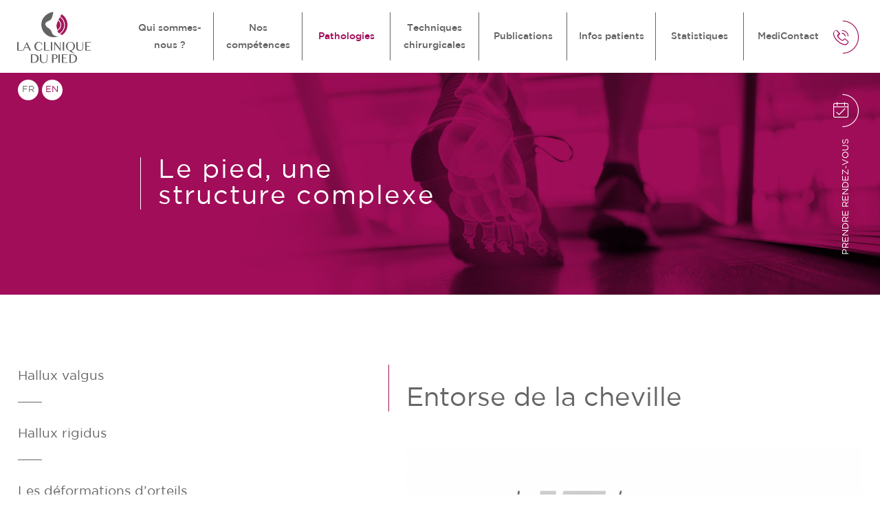

--- FILE ---
content_type: text/html; charset=UTF-8
request_url: https://clinique-pied.ch/fr-26-entorse-de-la-cheville.html
body_size: 3638
content:


<!DOCTYPE html>
<html lang="fr">
<head>
<meta charset="UTF-8">
<title>La Clinique du Pied - Lausanne</title>
<meta name="robots" content="ALL" />
<meta name="description" content="Centre de médecine et chirurgie du pied et de la cheville à Lausanne en Suisse" />
<meta name="author" content="L'elixir Sàrl - Montreux" />
<meta name="viewport" content="width=device-width, initial-scale=1.0, shrink-to-fit=no, user-scalable=no">
<link rel="shortcut icon" href="webimages/icon/favicon.ico" />
<link rel="icon" type="image/png" href="webimages/icon/favicon-32x32.png" sizes="32x32" />
<link rel="icon" type="image/png" href="webimages/icon/favicon-16x16.png" sizes="16x16" />
<link rel="stylesheet" type="text/css" href="css/main.css?id=2" />
<!-- Global site tag (gtag.js) - Google Analytics -->
<script async src="https://www.googletagmanager.com/gtag/js?id=UA-139414809-1"></script>
<script>
  window.dataLayer = window.dataLayer || [];
  function gtag(){dataLayer.push(arguments);}
  gtag('js', new Date());

  gtag('config', 'UA-139414809-1');
</script>
</head>
<body>
<div id="wrapper">
	<header><div class="wrap"><div class="logo"><a href="./" class="icon-clinique-du-pied"><span class="path1"></span><span class="path2"></span></a></div><nav id="main_nav"><ul><li><a class=" "  href="fr-1-qui-sommes-nous.html" >Qui sommes-nous ?</a></li><li><a class=" "  href="fr-8-traitements.html" >Nos compétences</a></li><li><a class=" is-parent"  href="fr-16-hallux-valgus.html" >Pathologies</a></li><li><a class=" "  href="fr-33-osteotomie-de-revel.html" >Techniques chirurgicales</a></li><li><a class=" "  href="fr-5-publications.html" >Publications</a></li><li><a class=" "  href="fr-50-consultation-preoperatoire.html" >Infos patients</a></li><li><a class=" "  href="fr-59-statistiques.html" >Statistiques</a></li><li><a class=" "  href="fr-61-medicontact.html" >MediContact</a></li></ul></nav><div id="dl-menu" class="dl-menuwrapper mobile"><div title="MENU" class="dl-trigger">
							<div>
								<span></span>
								<span></span>
								<span></span>
								<span></span>
							</div>
							<h3>Menu</h3>
						</div><ul class="dl-menu"><li><a  href="fr-1-qui-sommes-nous.html"><span class="icon-arrow-right"></span> Qui sommes-nous ?</a></li><li><a  href="fr-2-nos-competences.html"><span class="icon-arrow-right"></span> Nos compétences</a><ul class="dl-submenu"><li><a  href="fr-8-traitements.html"><span class="icon-arrow-right"></span> Traitements</a></li><li><a  href="fr-9-chirurgie.html"><span class="icon-arrow-right"></span> Chirurgie</a></li><li><a  href="fr-10-deformation.html"><span class="icon-arrow-right"></span> Déformation</a></li><li><a  href="fr-11-traumatologie.html"><span class="icon-arrow-right"></span> Traumatologie</a></li><li><a  href="fr-12-mesotherapie.html"><span class="icon-arrow-right"></span> Mésothérapie</a></li><li><a  href="fr-13-podologie.html"><span class="icon-arrow-right"></span> Podologie</a></li><li><a  href="fr-14-pedobarographie.html"><span class="icon-arrow-right"></span> Pédobarographie</a></li><li><a  href="fr-15-aromatherapie.html"><span class="icon-arrow-right"></span> Aromathérapie</a></li></ul></li><li><a  href="fr-3-pathologies.html"><span class="icon-arrow-right"></span> Pathologies</a><ul class="dl-submenu"><li><a  href="fr-16-hallux-valgus.html"><span class="icon-arrow-right"></span> Hallux valgus</a></li><li><a  href="fr-17-hallux-rigidus.html"><span class="icon-arrow-right"></span> Hallux rigidus</a></li><li><a  href="fr-18-les-deformations-dorteils.html"><span class="icon-arrow-right"></span> Les déformations d’orteils</a></li><li><a  href="fr-19-bunionette.html"><span class="icon-arrow-right"></span> Bunionette</a></li><li><a  href="fr-20-nevrome-de-morton.html"><span class="icon-arrow-right"></span> Névrome de Morton</a></li><li><a  href="fr-21-metatarsalgies.html"><span class="icon-arrow-right"></span> Métatarsalgies</a></li><li><a  href="fr-22-arthrose-du-medio-pied-et-de-larriere-pied.html"><span class="icon-arrow-right"></span> Arthrose du médio-pied et de l’arrière-pied</a></li><li><a  href="fr-23-arthrose-de-la-cheville.html"><span class="icon-arrow-right"></span> Arthrose de la cheville</a></li><li><a  href="fr-24-pied-plat-decompense.html"><span class="icon-arrow-right"></span> Pied plat décompensé</a></li><li><a  href="fr-25-pied-creux-decompense.html"><span class="icon-arrow-right"></span> Pied creux décompensé</a></li><li><a class="menu_actif" href="fr-26-entorse-de-la-cheville.html"><span class="icon-arrow-right"></span> Entorse de la cheville</a></li><li><a  href="fr-27-instabilite-chronique-de-la-cheville.html"><span class="icon-arrow-right"></span> Instabilité chronique de la cheville</a></li><li><a  href="fr-28-dechirure-chronique-du-tendon-dachille.html"><span class="icon-arrow-right"></span> Déchirure chronique du tendon d’Achille</a></li><li><a  href="fr-29-maladie-de-haglund.html"><span class="icon-arrow-right"></span> Maladie de Haglund</a></li><li><a  href="fr-30-lesion-osteochondrale.html"><span class="icon-arrow-right"></span> Lésion ostéochondrale</a></li><li><a  href="fr-31-syndrome-du-tunnel-tarsien.html"><span class="icon-arrow-right"></span> Syndrome du tunnel tarsien</a></li><li><a  href="fr-32-fasciite-plantaire.html"><span class="icon-arrow-right"></span> Fasciite plantaire</a></li></ul></li><li><a  href="fr-4-techniques-chirurgicales.html"><span class="icon-arrow-right"></span> Techniques chirurgicales</a><ul class="dl-submenu"><li><a  href="fr-33-osteotomie-de-revel.html"><span class="icon-arrow-right"></span> Ostéotomie de ReveL</a></li><li><a  href="fr-34-osteotomie-du-calcaneum.html"><span class="icon-arrow-right"></span> Ostéotomie du calcanéum</a></li><li><a  href="fr-35-arthrodese.html"><span class="icon-arrow-right"></span> Arthrodèse</a></li><li><a  href="fr-36-prothese-totale-de-la-cheville.html"><span class="icon-arrow-right"></span> Prothèse totale de la cheville</a></li><li><a  href="fr-37-transfert-tendineux.html"><span class="icon-arrow-right"></span> Transfert tendineux</a></li><li><a  href="fr-38-reconstruction-ligamentaire.html"><span class="icon-arrow-right"></span> Reconstruction ligamentaire</a></li></ul></li><li><a  href="fr-5-publications.html"><span class="icon-arrow-right"></span> Publications</a></li><li><a  href="fr-6-infos-patients.html"><span class="icon-arrow-right"></span> Infos patients</a><ul class="dl-submenu"><li><a  href="fr-50-consultation-preoperatoire.html"><span class="icon-arrow-right"></span> Consultation préopératoire</a></li><li><a  href="fr-51-lanesthesie.html"><span class="icon-arrow-right"></span> L’anesthésie</a></li><li><a  href="fr-52-preparation-du-pied-avant-lintervention.html"><span class="icon-arrow-right"></span> Préparation du pied avant l’intervention</a></li><li><a  href="fr-53-retour-a-domicile.html"><span class="icon-arrow-right"></span> Retour à domicile</a></li><li><a  href="fr-54-pansements-et-douche.html"><span class="icon-arrow-right"></span> Pansements et douche</a></li><li><a  href="fr-55-conduite.html"><span class="icon-arrow-right"></span> Conduite</a></li><li><a  href="fr-56-reprise-du-travail.html"><span class="icon-arrow-right"></span> Reprise du travail</a></li><li><a  href="fr-57-voyage-en-avion.html"><span class="icon-arrow-right"></span> Voyage en avion</a></li><li><a  href="fr-58-complications.html"><span class="icon-arrow-right"></span> Complications</a></li></ul></li><li><a  href="fr-59-statistiques.html"><span class="icon-arrow-right"></span> Statistiques</a></li><li><a  href="fr-39-contact.html"><span class="icon-arrow-right"></span> Contact</a></li><li><a  href="fr-61-medicontact.html"><span class="icon-arrow-right"></span> MediContact</a></li></ul></div><div class="right"><a class="icon-phone1" href="fr-39-contact.html"></a></div></div></header><figure><ul id="lang"><li><a class="menu_actif" href="fr-26-entorse-de-la-cheville.html"> fr </a></li><li><a  href="en-26-ankle-sprain.html"> en </a></li></ul><div class="vertical">
				<a href="fr-39-contact.html">
					<span class="icon-calendar"></span><span class="rdv">Prendre rendez-vous</span></a>
			</div><div class="content"><h2>Le pied, une <br />structure complexe </h2></div><img src="webimages/bg3.jpg" alt="La Clinique du Pied"></figure><section id="top"><div class="wrap page"><nav><ul class="secNav"><li><a  href="fr-16-hallux-valgus.html#top" >Hallux valgus</a><span></span></li><li><a  href="fr-17-hallux-rigidus.html#top" >Hallux rigidus</a><span></span></li><li><a  href="fr-18-les-deformations-dorteils.html#top" >Les déformations d’orteils</a><span></span></li><li><a  href="fr-19-bunionette.html#top" >Bunionette</a><span></span></li><li><a  href="fr-20-nevrome-de-morton.html#top" >Névrome de Morton</a><span></span></li><li><a  href="fr-21-metatarsalgies.html#top" >Métatarsalgies</a><span></span></li><li><a  href="fr-22-arthrose-du-medio-pied-et-de-larriere-pied.html#top" >Arthrose du médio-pied et de l’arrière-pied</a><span></span></li><li><a  href="fr-23-arthrose-de-la-cheville.html#top" >Arthrose de la cheville</a><span></span></li><li><a  href="fr-24-pied-plat-decompense.html#top" >Pied plat décompensé</a><span></span></li><li><a  href="fr-25-pied-creux-decompense.html#top" >Pied creux décompensé</a><span></span></li><li><a class="menu_actif" href="fr-26-entorse-de-la-cheville.html#top" >Entorse de la cheville</a><span></span></li><li><a  href="fr-27-instabilite-chronique-de-la-cheville.html#top" >Instabilité chronique de la cheville</a><span></span></li><li><a  href="fr-28-dechirure-chronique-du-tendon-dachille.html#top" >Déchirure chronique du tendon d’Achille</a><span></span></li><li><a  href="fr-29-maladie-de-haglund.html#top" >Maladie de Haglund</a><span></span></li><li><a  href="fr-30-lesion-osteochondrale.html#top" >Lésion ostéochondrale</a><span></span></li><li><a  href="fr-31-syndrome-du-tunnel-tarsien.html#top" >Syndrome du tunnel tarsien</a><span></span></li><li><a  href="fr-32-fasciite-plantaire.html#top" >Fasciite plantaire</a><span></span></li></ul><a class="vue-pied" data-txttomodel><span class="icon-pied-360"></span>Vue pied à 360°</a></nav><article ><h1>Entorse de la cheville</h1><a data-fancybox="news" class="image" href="upload/contenu/_big-illustration_entorse-cheville_1.png"><img src="upload/contenu/_mini-illustration_entorse-cheville_1.png" alt="La Clinique du Pied" ></a><p>L’entorse de la cheville est la lésion la plus fréquente en traumatologie. Chaque entorse est susceptible d’occasionner une lésion ligamentaire, ce sont les ligaments latéraux de la cheville qui sont le plus souvent touchés (entorse en supination). Il s’agit dans la plupart des cas d’une lésion partielle de ces ligaments, associée à une déchirure de la capsule articulaire de la cheville. C’est ce qui provoque la tuméfaction et l’hématome souvent présents après de telles entorses et ce qui occasionne la douleur. L’entorse est diagnostiquée par un examen clinique et radiologique, visant avant tout à exclure des lésions osseuses associées.</p>
<h3>Traitement</h3>
<p>En absence de lésion osseuse un traitement conservateur est mis en place. Il s’agit d’immobiliser la cheville par une attelle souple permettant la marche, à porter durant 6 semaines jour et nuit. On y associe un traitement anti-inflammatoire sous forme d’application de glace et d’une crème anti-inflammatoire locale. La prise d’anti-inflammatoires par voie orale peut être conseillée pour quelques jours. La marche se fait en fonction de la douleur. Il n’est pas rare de devoir décharger le pied à l’aide de deux cannes dans les premiers jours suivant l’entorse, afin d’assurer une guérison primaire optimale. Après les 6 premières semaines, les ligaments lésés sont le plus souvent guéris et un traitement sous forme de physiothérapie visant à rééduquer la cheville est prescrit. Il s’agit de reprendre confiance sur sa cheville avant de reprendre ses activités professionnelles ou sportives de façon progressive.</p></article></div></section><footer>
	    <div class="wrap">
		    <div class="col">
			    <a href="./" class="icon-clinique-du-pied"><span class="path1"></span><span class="path2"></span></a>
			</div>
		    <div class="col"><p><strong>La Clinique du Pied</strong><br />Clinique Bois-Cerf<br />Avenue d’Ouchy 31<br />1006 Lausanne</p></div>
		    <div class="col flex"><div><a class="icon icon-phone1" href="fr-39-contact.html"></a></div><div><p><strong>+41 21 619 68 84<br /></strong>lundi, mardi, jeudi et vendredi<br />de 9h à 11h et de 14h à 16h<br />mercredi de 9h à 11h</p></div></div>
		    <div class="col partenaires"><div class="divide"><p>Partenaires :</p></div><div class="divide"><a href="https://www.hirslanden.ch/fr/clinique-bois-cerf/home.html" target="_blank" class="icon-Hirlsanden"></a><a href="https://www.medicol.ch" target="_blank" class="icon-Medicol"></a></div></div>
		    <div class="col icons">
			    
			   
				<a id="logo_lelixir" class="icon-lelixir" href="http://www.lelixir.ch" target="_blank" title="L'elixir - Montreux"><span class="path1"></span><span class="path2"></span></a>

			</div>
	    </div>
    </footer></div>

<div id='toTop' class="icon-toTop" title="Retour en haut">&nbsp;</div>

<script src="https://ajax.googleapis.com/ajax/libs/jquery/3.3.1/jquery.min.js"></script>
<script>window.jQuery || document.write('<script src="javascript/jquery.js">\x3C/script>')</script>
<script src="javascript/main-min.js?id=6978e338b5225"></script>

</body>
</html>

--- FILE ---
content_type: text/css
request_url: https://clinique-pied.ch/css/main.css?id=2
body_size: 10776
content:
@font-face{font-family:'Gotham-Book';src:url("../lib/fonts/GothamBook.woff2") format("woff2"),url("../lib/fonts/GothamBook.woff") format("woff");font-weight:normal;font-style:normal}@font-face{font-family:'Gotham';src:url("../lib/fonts/GothamMedium.woff2") format("woff2"),url("../lib/fonts/GothamMedium.woff") format("woff");font-style:normal}@font-face{font-family:'icomoon';src:url("../lib/fonts/icomoon.eot?w7123");src:url("../lib/fonts/icomoon.eot?w7123#iefix") format("embedded-opentype"),url("../lib/fonts/icomoon.woff2?w7123") format("woff2"),url("../lib/fonts/icomoon.ttf?w7123") format("truetype"),url("../lib/fonts/icomoon.woff?w7123") format("woff"),url("../lib/fonts/icomoon.svg?w7123#icomoon") format("svg");font-weight:normal;font-style:normal}[class^="icon-"],[class*=" icon-"]{font-family:'icomoon' !important;speak:none;font-style:normal;font-weight:normal;font-variant:normal;text-transform:none;line-height:1;-webkit-font-smoothing:antialiased;-moz-osx-font-smoothing:grayscale}.icon-pied-360:before{content:"\e900"}.icon-Medicol:before{content:"\e901"}.icon-Hirlsanden:before{content:"\e902"}.icon-download:before{content:"\e905"}.icon-clinique-du-pied .path1:before{content:"\e903";color:#a3195b}.icon-clinique-du-pied .path2:before{content:"\e904";margin-left:-1.3408203125em;color:#646363}.icon-calendar:before{content:"\e908"}.icon-cv:before{content:"\e909"}.icon-location:before{content:"\e90a"}.icon-phone1:before{content:"\e90b"}.icon-send:before{content:"\e90c"}.icon-lelixir .path1:before{content:"\e906";color:#263f57}.icon-lelixir .path2:before{content:"\e907";margin-left:-2.021484375em;color:#0af}.icon-email:before{content:"\e60a"}.icon-mobile:before{content:"\e60c"}.icon-map:before{content:"\e90d"}.icon-toTop:before{content:"\e610"}.icon-facebook:before{content:"\e611"}.icon-twitter:before{content:"\e613"}.icon-youtube:before{content:"\e614"}.icon-instagram:before{content:"\e615"}*{outline:none;margin:0;padding:0;-webkit-box-sizing:border-box;box-sizing:border-box}html{-webkit-text-size-adjust:none}article,aside,details,figcaption,figure,footer,header,hgroup,menu,nav,section{display:block}body{font-family:"Gotham-Book",Arial,Helvetica,sans-serif;font-size:16px;line-height:1.8;background:#FFF;color:#656565}h1{font-size:240%;font-family:"Gotham-Book",Arial,Helvetica,sans-serif;font-weight:normal;line-height:1;position:relative;margin:16% 0 8%;padding:30px 0 0}h2{font-size:240%;font-family:"Gotham-Book",Arial,Helvetica,sans-serif;font-weight:normal;line-height:1;position:relative;margin:16% 0 8%;padding:30px 0 0}h3{font-size:240%;font-family:"Gotham-Book",Arial,Helvetica,sans-serif;font-weight:normal;line-height:1;margin:16% 0 8%}h4{font-size:120%;font-family:"Gotham-Book",Arial,Helvetica,sans-serif;font-weight:normal;line-height:1;margin:0 0 4%;padding:30px 0 0}h1:first-child{margin:0 0 8%}h1::before,h2::before{content:"";width:1px;background:#a10d59;height:100%;display:inline-block;margin:0 25px 0 0;position:absolute;right:100%;bottom:0}@media screen and (max-width: 768px){h1::before,h2::before{margin:0 10px 0 0}}@media screen and (max-width: 768px){h1,h2{padding:15px 0 0}}ul{list-style-type:disc;margin:0}p{margin:15px 0}strong{font-family:"Gotham",Arial,Helvetica,sans-serif;font-weight:normal}a{-webkit-transition:color 0.8s ease, background 0.8s ease;transition:color 0.8s ease, background 0.8s ease;text-decoration:none;color:#a10d59}a:hover{-webkit-transition:color 0.2s ease, background 0.2s ease;transition:color 0.2s ease, background 0.2s ease}a:hover{color:#72093f}img{max-width:100%;height:auto;width:auto;display:block;border:none}::-moz-selection{color:#fff;background:#a10d59}::selection{color:#fff;background:#a10d59}::-moz-selection{color:#fff;background:#a10d59}#dl-menu{display:none}@media print{*{background:none !important;background-color:white !important}}@media screen and (max-width: 1260px){#test{background:#F00}body{font-size:1.2vw}#dl-menu{display:-webkit-box;display:-ms-flexbox;display:flex}#main_nav{display:none}}@media screen and (max-width: 1024px){#test{background:#0F0}body{font-size:1.4vw}}@media screen and (max-width: 768px){#test{background:#F0F}body{font-size:2vw}}@media screen and (max-width: 480px){#test{background:#1631f7}body{font-size:3vw}}#lang{position:absolute;z-index:100;top:10px;left:2%;display:-webkit-box;display:-ms-flexbox;display:flex;margin:0;list-style-type:none}#lang a{display:-webkit-box;display:-ms-flexbox;display:flex;-webkit-box-pack:center;-ms-flex-pack:center;justify-content:center;-webkit-box-align:center;-ms-flex-align:center;align-items:center;padding:5px;background:#fff;border-radius:100%;width:30px;height:30px;margin-right:5px;color:#a10d59;text-transform:uppercase;font-size:80%}#lang a.menu_actif{color:#656565}header .wrap{display:-webkit-box;display:-ms-flexbox;display:flex;-webkit-box-align:center;-ms-flex-align:center;align-items:center;-webkit-box-pack:center;-ms-flex-pack:center;justify-content:center;padding:1% 0 1% 2%;max-width:inherit}.logo{margin-right:4%}@media screen and (max-width: 1260px){.logo{width:100%}}.icon-clinique-du-pied{font-size:80px;display:-webkit-box;display:-ms-flexbox;display:flex}#main_nav{width:100%;margin:0 auto;text-align:center}#main_nav ul{display:-webkit-box;display:-ms-flexbox;display:flex;list-style-type:none}#main_nav li{width:100%}#main_nav li a{font-size:90%;display:-webkit-box;display:-ms-flexbox;display:flex;-webkit-box-align:center;-ms-flex-align:center;align-items:center;-webkit-box-pack:center;-ms-flex-pack:center;justify-content:center;height:100%;padding:10px 10px;border-right:1px solid #656565;color:#656565;font-family:"Gotham",Arial,Helvetica,sans-serif}#main_nav li a:hover,#main_nav li a.menu_actif,#main_nav li a.is-parent{color:#a10d59}#main_nav li:last-child a{border:none}.right a{font-size:300%;margin-right:30px;-webkit-transition:all 0.5s ease;transition:all 0.5s ease;display:block}.right a:hover{-webkit-transform:scale(1.1);-ms-transform:scale(1.1);transform:scale(1.1)}@media screen and (max-width: 1260px){header{height:100px}.icon-clinique-du-pied{font-size:80px;margin:0}.right{display:none}}footer{background:#a10d59;color:#fff;line-height:1.4}footer .wrap{display:-webkit-box;display:-ms-flexbox;display:flex;max-width:inherit}@media screen and (max-width: 768px){footer .wrap{display:block;text-align:center}}footer .icon-clinique-du-pied .path2::before,footer .icon-clinique-du-pied .path1::before{color:#fff}footer .col{padding:0 4% 0 0}@media screen and (max-width: 768px){footer .col{padding:0;margin:35px 0 35px}}footer .col.flex{display:-webkit-box;display:-ms-flexbox;display:flex}footer .col.flex .icon{margin-right:15px}@media screen and (max-width: 768px){footer .col.flex{display:block;text-align:center}}footer .col.icons{display:-webkit-box;display:-ms-flexbox;display:flex;-ms-flex-wrap:wrap;flex-wrap:wrap;-webkit-box-pack:end;-ms-flex-pack:end;justify-content:flex-end;-webkit-box-align:center;-ms-flex-align:center;align-items:center;text-align:right;padding:0}@media screen and (max-width: 768px){footer .col.icons{display:block;text-align:center}}footer .icon{color:#fff;font-size:300%;margin-left:15px}footer .icon-clinique-du-pied{display:inline-block}footer .partenaires{padding:0 2% 0 0;text-align:right;-webkit-box-flex:1;-ms-flex:1;flex:1;display:-webkit-box;display:-ms-flexbox;display:flex;-webkit-box-pack:end;-ms-flex-pack:end;justify-content:flex-end;-webkit-box-align:center;-ms-flex-align:center;align-items:center}@media screen and (max-width: 1024px){footer .partenaires{-webkit-box-orient:vertical;-webkit-box-direction:normal;-ms-flex-direction:column;flex-direction:column;-webkit-box-pack:start;-ms-flex-pack:start;justify-content:flex-start}footer .partenaires .divide{display:-webkit-box;display:-ms-flexbox;display:flex;-webkit-box-orient:vertical;-webkit-box-direction:normal;-ms-flex-direction:column;flex-direction:column;-webkit-box-pack:center;-ms-flex-pack:center;justify-content:center}}@media screen and (max-width: 768px){footer .partenaires{display:block;text-align:center}}footer .partenaires a{font-size:360%;color:#fff}@media screen and (max-width: 1260px){footer .partenaires a{font-size:300%}}footer .partenaires p{font-size:80%;margin:0 15px 0 0}@media screen and (max-width: 1024px){footer .partenaires p{margin:15px 0 0 0}}footer .icon-lelixir{-webkit-box-flex:1;-ms-flex:1 1 100%;flex:1 1 100%;display:block;margin:5px 0 0;font-size:100%}footer .icon-lelixir span:before{-webkit-transition:color 0.8s ease, background 0.8s ease;transition:color 0.8s ease, background 0.8s ease}footer .icon-lelixir span:before:hover{-webkit-transition:color 0.2s ease, background 0.2s ease;transition:color 0.2s ease, background 0.2s ease}footer .icon-lelixir .path2::before,footer .icon-lelixir .path1::before{color:#fff}footer .icon-lelixir:hover span:before{color:#fff}.contact-form{margin:0 auto;padding:0  2% 4%;max-width:800px}.contact-form textarea{height:300px;resize:none}.contact-form input,.contact-form textarea,.contact-form select{-webkit-transition:color 0.8s ease, background 0.8s ease;transition:color 0.8s ease, background 0.8s ease;width:100%;padding:2%;font-size:100%;font-family:"Gotham-Book",Arial,Helvetica,sans-serif;border-bottom:1px solid #656565;border-top:none;border-left:none;border-right:none;outline:none;-webkit-appearance:none;-moz-appearance:none;appearance:none}.contact-form input:hover,.contact-form textarea:hover,.contact-form select:hover{-webkit-transition:color 0.2s ease, background 0.2s ease;transition:color 0.2s ease, background 0.2s ease}.contact-form input:focus,.contact-form textarea:focus,.contact-form select:focus{background:#f5f5f5;-webkit-transition:color 0.2s ease, background 0.2s ease;transition:color 0.2s ease, background 0.2s ease}.contact-form input.error,.contact-form textarea.error,.contact-form select.error{background:#a10d59;color:#fff}.contact-form label{display:block;width:100%;clear:both;font-size:80%}.contact-form .error-box{float:right}.contact-form .error-box label{display:inline;color:#a10d59}.contact-form .input-valid{-webkit-appearance:none;-moz-appearance:none;appearance:none;font-family:"Gotham-Book",Arial,Helvetica,sans-serif;margin:4% 0 0 auto;text-align:center;display:-webkit-box;display:-ms-flexbox;display:flex;-webkit-box-align:center;-ms-flex-align:center;align-items:center;color:#a10d59;background:#fff;cursor:pointer;width:inherit;border:none;-webkit-transition:color 0.8s ease, background 0.8s ease;transition:color 0.8s ease, background 0.8s ease;font-size:100%}.contact-form .input-valid:hover{-webkit-transition:color 0.2s ease, background 0.2s ease;transition:color 0.2s ease, background 0.2s ease}.contact-form .input-valid .icon-send{color:#a10d59;font-size:200%;margin-left:10px}.contact-form #special{display:none}#map{height:600px;width:100%}.osm-icon{color:#a10d59;font-size:40px;cursor:pointer;position:relative;-webkit-animation:bounce 0.3s linear 6 alternate;animation:bounce 0.3s linear 6 alternate}.leaflet-control-attribution.leaflet-control{display:none}@-webkit-keyframes bounce{from{top:0}to{top:-15px}}@keyframes bounce{from{top:0}to{top:-15px}}.wrap,figure{max-width:1980px;margin:0 auto;padding:2%}figure{max-width:inherit}figure img{max-width:inherit;width:100%}section .wrap{padding:8% 2%;max-width:1400px}.col1,.col2{width:50%}@media screen and (max-width: 768px){.col1,.col2{width:100%}}section.erreur{text-align:center}.icon-toTop{display:none;position:fixed}.icon-toTop:before{color:#7b0a44;font-size:260%;cursor:pointer;z-index:100;position:fixed;bottom:10px;right:10px}.pdf{list-style-type:none;margin:0}.pdf a{display:-webkit-box;display:-ms-flexbox;display:flex;-webkit-box-align:center;-ms-flex-align:center;align-items:center}.pdf .icon-download{font-size:240%;margin-right:5px}.pdf li{margin:2% 0 0}.pdf .size{display:block;font-size:60%;color:#000;margin-left:5px}.pdf p{font-size:60%;margin:5px 0 0}.pagination a,.pagination span{display:inline-block;text-align:center;margin:0 3px;padding:3px 8px}.pagination a{background:#000;color:#fff}.pagination a:hover{background:#ccc;color:#000}.video-container{position:relative;padding-bottom:56.25%;padding-top:30px;height:0;overflow:hidden}.video-container iframe,.video-container object,.video-container embed{position:absolute;top:0;left:0;width:100%;height:100%}figure{position:relative;padding:0}figure .content{position:absolute;color:#fff;width:100%;height:100%;display:-webkit-box;display:-ms-flexbox;display:flex;-webkit-box-align:center;-ms-flex-align:center;align-items:center;padding:0 0 0 18%}figure h2{margin:0;max-width:450px;letter-spacing:2px;padding:0}@media screen and (max-width: 1260px){figure h2{font-size:160%;max-width:300px}}@media screen and (max-width: 768px){figure h2{font-size:120%;max-width:260px}}@media screen and (max-width: 480px){figure h2{font-size:80%;max-width:160px}}figure h2::before{background:#fff}figure .vertical{position:absolute;z-index:1;right:30px;top:30px;text-align:right}@media screen and (max-width: 480px){figure .vertical{display:none}}figure .icon-calendar{display:inline-block;font-size:300%;-webkit-transition:all 0.5s ease;transition:all 0.5s ease}figure .icon-calendar:hover{-webkit-transform:scale(1.1);-ms-transform:scale(1.1);transform:scale(1.1)}figure .rdv{display:block;text-transform:uppercase;-webkit-transform:rotate(-90deg);-ms-transform:rotate(-90deg);transform:rotate(-90deg);-webkit-transform-origin:bottom right;-ms-transform-origin:bottom right;transform-origin:bottom right;padding:0 0 8px 0;margin:-20px 0 0}@media screen and (max-width: 1600px){figure .rdv{font-size:80%}}@media screen and (max-width: 1260px){figure .rdv{display:none}}figure a{color:#fff}figure a:hover{color:#fff}.contact-titre{padding:8% 2% 4%;max-width:800px;margin:0 auto}.contact-titre h1{color:#a10d59}.contact-titre h1::before{display:none}.contact{display:-webkit-box;display:-ms-flexbox;display:flex;padding:0 2% 4%;max-width:800px;margin:0 auto}.access{padding:0;margin:0 auto;background:#e3e3e3}.access .wrap{max-width:1200px;display:-webkit-box;display:-ms-flexbox;display:flex}.access .col2{padding-left:8%}.access h3{font-family:"Gotham",Arial,Helvetica,sans-serif;font-size:100%;color:#a10d59;margin:0 0 15px}.contact{color:#a10d59}.contact .icon{font-size:360%;margin-right:20px}.contact .col1,.contact .col2{display:-webkit-box;display:-ms-flexbox;display:flex}.contact .col2{padding-left:4%}.contact .txt{padding:15px 0 0}.contact strong{font-size:120%}.contact p{margin:0}.equipe .wrap2{display:-webkit-box;display:-ms-flexbox;display:flex;-webkit-box-pack:center;-ms-flex-pack:center;justify-content:center;-ms-flex-wrap:wrap;flex-wrap:wrap;padding:2% 2% 8%;max-width:1400px;margin:0 auto}.equipe article{margin:2%;width:21%;border-radius:100%;position:relative;overflow:hidden;background-size:cover;background-position:center center}.equipe article:after{content:"";display:block;padding-bottom:100%}.equipe article a{position:absolute;background:#a10d59;background-color:rgba(161,13,89,0.8);color:#fff;width:100%;height:100%;bottom:-400px;cursor:pointer;-webkit-transition:bottom 0.2s ease;transition:bottom 0.2s ease;display:-webkit-box;display:-ms-flexbox;display:flex;-webkit-box-orient:vertical;-webkit-box-direction:normal;-ms-flex-direction:column;flex-direction:column;-webkit-box-pack:center;-ms-flex-pack:center;justify-content:center;-webkit-box-align:center;-ms-flex-align:center;align-items:center}.equipe article a .poste{font-size:80%}.equipe article a .icon-cv{padding:10px 0 0;font-size:200%}.equipe article a.active{bottom:0}@media screen and (max-width: 768px){.equipe article{width:48%}}.equipe.hidden-content{display:none}.equipe.hidden-content .col1,.equipe.hidden-content .col2{width:100%;padding:25px 45px}.equipe .intro{margin:0 auto;padding:0 2%;max-width:1400px;text-align:center}.equipe .intro h3{margin:8% 0 4%}@media screen and (max-width: 1260px){.equipe .intro{padding:0 6%}}.equipe hr{border:none;height:2px;background:#656565;width:10%;margin:0 auto}.fancybox-content.hidden-content{padding:0;max-width:800px}.homepage{display:-webkit-box;display:-ms-flexbox;display:flex}.homepage figure{width:50%}.homepage figure img{width:65%}.homepage figure a{position:relative;display:block}.homepage figure a:nth-of-type(1){z-index:1}.homepage figure a:nth-of-type(1) img{margin-left:auto}.homepage figure a:nth-of-type(2){z-index:0}.homepage figure a:nth-of-type(2) img{margin:-10% 0 20%}.homepage figure a:nth-of-type(3){z-index:1}.homepage figure a:nth-of-type(4) img{margin:-10% 0  0 auto}.homepage article{width:50%;padding-left:65px}@media screen and (max-width: 1260px){.homepage{-webkit-box-orient:vertical;-webkit-box-direction:reverse;-ms-flex-direction:column-reverse;flex-direction:column-reverse}.homepage figure{width:100%}.homepage article{width:100%;padding:0 6%}}.vue-pied{margin:8% 0 8%;display:-webkit-box;display:-ms-flexbox;display:flex;-webkit-box-align:center;-ms-flex-align:center;align-items:center;cursor:pointer}.vue-pied span{font-size:260%;margin-right:15px}.page{display:-webkit-box;display:-ms-flexbox;display:flex}.page nav{width:40%}.page article{width:60%;padding-left:6%}.page article ul{margin:15px 25px 15px}.page article ul.pdf{margin:0}.page article .image img{margin:0 auto;display:block}@media screen and (max-width: 1260px){.page{-webkit-box-orient:vertical;-webkit-box-direction:reverse;-ms-flex-direction:column-reverse;flex-direction:column-reverse}.page .secNav{display:none}.page nav{width:100%;padding:0 6% 0 6%}.page article{width:100%;padding:0 6% 0 6%}}.secNav{list-style-type:none;margin:0}.secNav a{position:relative;display:inline-block;color:#656565;margin:0 0 4% 0;font-size:120%}.secNav a:hover,.secNav .menu_actif{color:#a10d59}.secNav span{display:block;width:35px;height:1px;background:#656565;margin:0 0 6% 0}.secNav li:last-child span{display:none}.loadingSpinner{margin:auto;position:absolute;top:50%;-webkit-transform:translate(-50%, -50%);-ms-transform:translate(-50%, -50%);transform:translate(-50%, -50%);left:50%;display:block;width:64px;height:64px}.loadingSpinner div{position:absolute;top:27px;width:11px;height:11px;border-radius:50%;background:#a10d59;-webkit-animation-timing-function:cubic-bezier(0, 1, 1, 0);animation-timing-function:cubic-bezier(0, 1, 1, 0)}.loadingSpinner div:nth-child(1){left:6px;-webkit-animation:loadingSpinner1 0.6s infinite;animation:loadingSpinner1 0.6s infinite}.loadingSpinner div:nth-child(2){left:6px;-webkit-animation:loadingSpinner2 0.6s infinite;animation:loadingSpinner2 0.6s infinite}.loadingSpinner div:nth-child(3){left:26px;-webkit-animation:loadingSpinner2 0.6s infinite;animation:loadingSpinner2 0.6s infinite}.loadingSpinner div:nth-child(4){left:45px;-webkit-animation:loadingSpinner3 0.6s infinite;animation:loadingSpinner3 0.6s infinite}@-webkit-keyframes loadingSpinner1{0%{-webkit-transform:scale(0);transform:scale(0)}100%{-webkit-transform:scale(1);transform:scale(1)}}@keyframes loadingSpinner1{0%{-webkit-transform:scale(0);transform:scale(0)}100%{-webkit-transform:scale(1);transform:scale(1)}}@-webkit-keyframes loadingSpinner3{0%{-webkit-transform:scale(1);transform:scale(1)}100%{-webkit-transform:scale(0);transform:scale(0)}}@keyframes loadingSpinner3{0%{-webkit-transform:scale(1);transform:scale(1)}100%{-webkit-transform:scale(0);transform:scale(0)}}@-webkit-keyframes loadingSpinner2{0%{-webkit-transform:translate(0, 0);transform:translate(0, 0)}100%{-webkit-transform:translate(19px, 0);transform:translate(19px, 0)}}@keyframes loadingSpinner2{0%{-webkit-transform:translate(0, 0);transform:translate(0, 0)}100%{-webkit-transform:translate(19px, 0);transform:translate(19px, 0)}}.dl-trigger{display:-webkit-box;display:-ms-flexbox;display:flex;-webkit-box-orient:horizontal;-webkit-box-direction:reverse;-ms-flex-direction:row-reverse;flex-direction:row-reverse;-webkit-box-align:center;-ms-flex-align:center;align-items:center;-webkit-transform:rotate(0deg);-ms-transform:rotate(0deg);transform:rotate(0deg);-webkit-transition:.5s ease-in-out;transition:.5s ease-in-out;cursor:pointer;margin:0 0 10px;pointer-events:auto}.dl-trigger div{position:relative;width:45px;height:30px;-webkit-box-flex:1;-ms-flex:1;flex:1;margin-bottom:5px}.dl-trigger h3{color:#a10d59;font-size:16px;text-transform:uppercase;padding:0 10px;margin:0}.dl-trigger span{display:block;position:absolute;height:3px;width:100%;background:#a10d59;border-radius:2px;opacity:1;left:0;-webkit-transform:rotate(0deg);-ms-transform:rotate(0deg);transform:rotate(0deg);-webkit-transition:.25s ease-in-out;transition:.25s ease-in-out}.dl-trigger span:nth-child(1){top:0px}.dl-trigger span:nth-child(2),.dl-trigger span:nth-child(3){top:14px}.dl-trigger span:nth-child(4){top:28px}.dl-trigger.dl-active span:nth-child(1){top:14px;width:0%;left:50%}.dl-trigger.dl-active span:nth-child(2){-webkit-transform:rotate(45deg);-ms-transform:rotate(45deg);transform:rotate(45deg)}.dl-trigger.dl-active span:nth-child(3){-webkit-transform:rotate(-45deg);-ms-transform:rotate(-45deg);transform:rotate(-45deg)}.dl-trigger.dl-active span:nth-child(4){top:14px;width:0%;left:50%}.dl-menuwrapper{display:-webkit-box;display:-ms-flexbox;display:flex;-webkit-box-orient:vertical;-webkit-box-direction:normal;-ms-flex-direction:column;flex-direction:column;-webkit-box-align:end;-ms-flex-align:end;align-items:flex-end;width:100%;max-width:300px;position:absolute;top:30px;right:30px;-webkit-perspective:1000px;perspective:1000px;-webkit-perspective-origin:50% 200%;perspective-origin:50% 200%;pointer-events:none;z-index:100000}.dl-menuwrapper ul{background:#e3e3e3;padding:0;list-style:none;-webkit-transform-style:preserve-3d;transform-style:preserve-3d;overflow:hidden}.dl-menuwrapper li{position:relative}.dl-menuwrapper li a{display:block;position:relative;text-align:left;z-index:1000;padding:15px;font-size:14px;line-height:1;color:#656565;outline:none}.dl-menuwrapper li a span{font-size:40%;vertical-align:middle}.dl-menuwrapper li a:hover,.dl-menuwrapper li a.menu_actif{background:#a10d59;color:#fff}.dl-menuwrapper li.dl-back>a{background:#656565;color:#fff}.dl-menuwrapper li.dl-back>a:hover{background:#a10d59;color:#fff}.dl-menuwrapper .dl-menu{width:100%;margin:0;opacity:0;-webkit-transform:translateY(10px);-ms-transform:translateY(10px);transform:translateY(10px);-webkit-backface-visibility:hidden;backface-visibility:hidden}.dl-menuwrapper .dl-menu.dl-menu-toggle{-webkit-transition:all 0.3s ease;transition:all 0.3s ease}.dl-menuwrapper .dl-menu.dl-menuopen{opacity:1;pointer-events:auto;-webkit-transform:translateY(0px);-ms-transform:translateY(0px);transform:translateY(0px)}.dl-menuwrapper li .dl-submenu{display:none;margin:0}.dl-menu.dl-subview li,.dl-menu.dl-subview li.dl-subviewopen>a,.dl-menu.dl-subview li.dl-subview>a{display:none}.dl-menu.dl-subview li.dl-subview,.dl-menu.dl-subview li.dl-subview .dl-submenu,.dl-menu.dl-subview li.dl-subviewopen,.dl-menu.dl-subview li.dl-subviewopen>.dl-submenu,.dl-menu.dl-subview li.dl-subviewopen>.dl-submenu>li{display:block}.dl-menuwrapper>.dl-submenu{position:absolute;width:100%;top:45px;left:0;margin:0}.dl-menu.dl-animate-out{-webkit-animation:MenuAnimOut 0.3s ease-in-out;animation:MenuAnimOut 0.3s ease-in-out}.dl-menu.dl-animate-in{-webkit-animation:MenuAnimIn 0.3s ease-in-out;animation:MenuAnimIn 0.3s ease-in-out}.dl-menuwrapper>.dl-submenu.dl-animate-in{-webkit-animation:SubMenuAnimIn 0.3s ease-in-out;animation:SubMenuAnimIn 0.3s ease-in-out}.dl-menuwrapper>.dl-submenu.dl-animate-out{-webkit-animation:SubMenuAnimOut 0.3s ease-in-out;animation:SubMenuAnimOut 0.3s ease-in-out}@-webkit-keyframes MenuAnimIn{0%{-webkit-transform:translateY(20px);transform:translateY(20px);opacity:0}100%{-webkit-transform:translateY(0px);transform:translateY(0px);opacity:1}}@keyframes MenuAnimIn{0%{-webkit-transform:translateY(20px);transform:translateY(20px);opacity:0}100%{-webkit-transform:translateY(0px);transform:translateY(0px);opacity:1}}@-webkit-keyframes MenuAnimOut{0%{}100%{-webkit-transform:translateY(0px);transform:translateY(0px);opacity:0}}@keyframes MenuAnimOut{0%{}100%{-webkit-transform:translateY(0px);transform:translateY(0px);opacity:0}}@-webkit-keyframes SubMenuAnimIn{0%{-webkit-transform:translateY(20px);transform:translateY(20px);opacity:0}100%{-webkit-transform:translateY(0px);transform:translateY(0px);opacity:1}}@keyframes SubMenuAnimIn{0%{-webkit-transform:translateY(20px);transform:translateY(20px);opacity:0}100%{-webkit-transform:translateY(0px);transform:translateY(0px);opacity:1}}@-webkit-keyframes SubMenuAnimOut{0%{-webkit-transform:translateY(0px);transform:translateY(0px);opacity:1}100%{-webkit-transform:translateY(20px);transform:translateY(20px);opacity:0}}@keyframes SubMenuAnimOut{0%{-webkit-transform:translateY(0px);transform:translateY(0px);opacity:1}100%{-webkit-transform:translateY(20px);transform:translateY(20px);opacity:0}}body.compensate-for-scrollbar{overflow:hidden}.fancybox-active{height:auto}.fancybox-is-hidden{left:-9999px;margin:0;position:absolute !important;top:-9999px;visibility:hidden}.fancybox-container{-webkit-backface-visibility:hidden;height:100%;left:0;outline:none;position:fixed;-webkit-tap-highlight-color:transparent;top:0;-ms-touch-action:manipulation;touch-action:manipulation;-webkit-transform:translateZ(0);transform:translateZ(0);width:100%;z-index:99992}.fancybox-container *{-webkit-box-sizing:border-box;box-sizing:border-box}.fancybox-outer,.fancybox-inner,.fancybox-bg,.fancybox-stage{bottom:0;left:0;position:absolute;right:0;top:0}.fancybox-outer{-webkit-overflow-scrolling:touch;overflow-y:auto}.fancybox-bg{background:#1e1e1e;opacity:0;-webkit-transition-duration:inherit;transition-duration:inherit;-webkit-transition-property:opacity;transition-property:opacity;-webkit-transition-timing-function:cubic-bezier(0.47, 0, 0.74, 0.71);transition-timing-function:cubic-bezier(0.47, 0, 0.74, 0.71)}.fancybox-is-open .fancybox-bg{opacity:.9;-webkit-transition-timing-function:cubic-bezier(0.22, 0.61, 0.36, 1);transition-timing-function:cubic-bezier(0.22, 0.61, 0.36, 1)}.fancybox-infobar,.fancybox-toolbar,.fancybox-caption,.fancybox-navigation .fancybox-button{direction:ltr;opacity:0;position:absolute;-webkit-transition:opacity .25s ease, visibility 0s ease .25s;transition:opacity .25s ease, visibility 0s ease .25s;visibility:hidden;z-index:99997}.fancybox-show-infobar .fancybox-infobar,.fancybox-show-toolbar .fancybox-toolbar,.fancybox-show-caption .fancybox-caption,.fancybox-show-nav .fancybox-navigation .fancybox-button{opacity:1;-webkit-transition:opacity .25s ease 0s, visibility 0s ease 0s;transition:opacity .25s ease 0s, visibility 0s ease 0s;visibility:visible}.fancybox-infobar{color:#ccc;font-size:13px;-webkit-font-smoothing:subpixel-antialiased;height:44px;left:0;line-height:44px;min-width:44px;mix-blend-mode:difference;padding:0 10px;pointer-events:none;top:0;-webkit-touch-callout:none;-webkit-user-select:none;-moz-user-select:none;-ms-user-select:none;user-select:none}.fancybox-toolbar{right:0;top:0}.fancybox-stage{direction:ltr;overflow:visible;-webkit-transform:translateZ(0);transform:translateZ(0);z-index:99994}.fancybox-is-open .fancybox-stage{overflow:hidden}.fancybox-slide{-webkit-backface-visibility:hidden;display:none;height:100%;left:0;outline:none;overflow:auto;-webkit-overflow-scrolling:touch;padding:44px;position:absolute;text-align:center;top:0;-webkit-transition-property:opacity, -webkit-transform;transition-property:opacity, -webkit-transform;transition-property:transform, opacity;transition-property:transform, opacity, -webkit-transform;white-space:normal;width:100%;z-index:99994}.fancybox-slide::before{content:'';display:inline-block;font-size:0;height:100%;vertical-align:middle;width:0}.fancybox-is-sliding .fancybox-slide,.fancybox-slide--previous,.fancybox-slide--current,.fancybox-slide--next{display:block}.fancybox-slide--image{overflow:hidden;padding:44px 0}.fancybox-slide--image::before{display:none}.fancybox-slide--html{padding:6px}.fancybox-content{background:#fff;display:inline-block;margin:0;max-width:100%;overflow:auto;-webkit-overflow-scrolling:touch;padding:44px;position:relative;text-align:left;vertical-align:middle}.fancybox-slide--image .fancybox-content{-webkit-animation-timing-function:cubic-bezier(0.5, 0, 0.14, 1);animation-timing-function:cubic-bezier(0.5, 0, 0.14, 1);-webkit-backface-visibility:hidden;background:transparent;background-repeat:no-repeat;background-size:100% 100%;left:0;max-width:none;overflow:visible;padding:0;position:absolute;top:0;-ms-transform-origin:top left;-webkit-transform-origin:top left;transform-origin:top left;-webkit-transition-property:opacity, -webkit-transform;transition-property:opacity, -webkit-transform;transition-property:transform, opacity;transition-property:transform, opacity, -webkit-transform;-webkit-user-select:none;-moz-user-select:none;-ms-user-select:none;user-select:none;z-index:99995}.fancybox-can-zoomOut .fancybox-content{cursor:-webkit-zoom-out;cursor:zoom-out}.fancybox-can-zoomIn .fancybox-content{cursor:-webkit-zoom-in;cursor:zoom-in}.fancybox-can-swipe .fancybox-content,.fancybox-can-pan .fancybox-content{cursor:-webkit-grab;cursor:grab}.fancybox-is-grabbing .fancybox-content{cursor:-webkit-grabbing;cursor:grabbing}.fancybox-container [data-selectable='true']{cursor:text}.fancybox-image,.fancybox-spaceball{background:transparent;border:0;height:100%;left:0;margin:0;max-height:none;max-width:none;padding:0;position:absolute;top:0;-webkit-user-select:none;-moz-user-select:none;-ms-user-select:none;user-select:none;width:100%}.fancybox-spaceball{z-index:1}.fancybox-slide--video .fancybox-content,.fancybox-slide--map .fancybox-content,.fancybox-slide--pdf .fancybox-content,.fancybox-slide--iframe .fancybox-content{height:100%;overflow:visible;padding:0;width:100%}.fancybox-slide--video .fancybox-content{background:#000}.fancybox-slide--map .fancybox-content{background:#e5e3df}.fancybox-slide--iframe .fancybox-content{background:#fff}.fancybox-video,.fancybox-iframe{background:transparent;border:0;display:block;height:100%;margin:0;overflow:hidden;padding:0;width:100%}.fancybox-iframe{left:0;position:absolute;top:0}.fancybox-error{background:#fff;cursor:default;max-width:400px;padding:40px;width:100%}.fancybox-error p{color:#444;font-size:16px;line-height:20px;margin:0;padding:0}.fancybox-button{background:rgba(30,30,30,0.6);border:0;border-radius:0;-webkit-box-shadow:none;box-shadow:none;cursor:pointer;display:inline-block;height:44px;margin:0;padding:10px;position:relative;-webkit-transition:color .2s;transition:color .2s;vertical-align:top;visibility:inherit;width:44px}.fancybox-button,.fancybox-button:visited,.fancybox-button:link{color:#ccc}.fancybox-button:hover{color:#fff}.fancybox-button:focus{outline:none}.fancybox-button.fancybox-focus{outline:1px dotted}.fancybox-button[disabled],.fancybox-button[disabled]:hover{color:#888;cursor:default;outline:none}.fancybox-button div{height:100%}.fancybox-button svg{display:block;height:100%;overflow:visible;position:relative;width:100%}.fancybox-button svg path{fill:currentColor;stroke-width:0}.fancybox-button--play svg:nth-child(2),.fancybox-button--fsenter svg:nth-child(2){display:none}.fancybox-button--pause svg:nth-child(1),.fancybox-button--fsexit svg:nth-child(1){display:none}.fancybox-progress{background:#ff5268;height:2px;left:0;position:absolute;right:0;top:0;-ms-transform:scaleX(0);-webkit-transform:scaleX(0);transform:scaleX(0);-ms-transform-origin:0;-webkit-transform-origin:0;transform-origin:0;-webkit-transition-property:-webkit-transform;transition-property:-webkit-transform;transition-property:transform;transition-property:transform, -webkit-transform;-webkit-transition-timing-function:linear;transition-timing-function:linear;z-index:99998}.fancybox-close-small{background:transparent;border:0;border-radius:0;color:#ccc;cursor:pointer;opacity:.8;padding:8px;position:absolute;right:-12px;top:-44px;z-index:401}.fancybox-close-small:hover{color:#fff;opacity:1}.fancybox-slide--html .fancybox-close-small{color:currentColor;padding:10px;right:0;top:0}.fancybox-slide--image.fancybox-is-scaling .fancybox-content{overflow:hidden}.fancybox-is-scaling .fancybox-close-small,.fancybox-is-zoomable.fancybox-can-pan .fancybox-close-small{display:none}.fancybox-navigation .fancybox-button{background-clip:content-box;height:100px;opacity:0;position:absolute;top:calc(50% - 50px);width:70px}.fancybox-navigation .fancybox-button div{padding:7px}.fancybox-navigation .fancybox-button--arrow_left{left:0;left:env(safe-area-inset-left);padding:31px 26px 31px 6px}.fancybox-navigation .fancybox-button--arrow_right{padding:31px 6px 31px 26px;right:0;right:env(safe-area-inset-right)}.fancybox-caption{background:-webkit-gradient(linear, left bottom, left top, from(rgba(0,0,0,0.85)), color-stop(50%, rgba(0,0,0,0.3)), color-stop(65%, rgba(0,0,0,0.15)), color-stop(75.5%, rgba(0,0,0,0.075)), color-stop(82.85%, rgba(0,0,0,0.037)), color-stop(88%, rgba(0,0,0,0.019)), to(rgba(0,0,0,0)));background:linear-gradient(to top, rgba(0,0,0,0.85) 0%, rgba(0,0,0,0.3) 50%, rgba(0,0,0,0.15) 65%, rgba(0,0,0,0.075) 75.5%, rgba(0,0,0,0.037) 82.85%, rgba(0,0,0,0.019) 88%, rgba(0,0,0,0) 100%);bottom:0;color:#eee;font-size:14px;font-weight:400;left:0;line-height:1.5;padding:75px 44px 25px 44px;pointer-events:none;right:0;text-align:center;z-index:99996}@supports (padding: 0px){.fancybox-caption{padding:75px 44px,env(safe-area-inset-right) 25px,env(safe-area-inset-bottom) 44px,env(safe-area-inset-left)}}.fancybox-caption--separate{margin-top:-50px}.fancybox-caption__body{max-height:50vh;overflow:auto;pointer-events:all}.fancybox-caption a,.fancybox-caption a:link,.fancybox-caption a:visited{color:#ccc;text-decoration:none}.fancybox-caption a:hover{color:#fff;text-decoration:underline}.fancybox-loading{-webkit-animation:fancybox-rotate 1s linear infinite;animation:fancybox-rotate 1s linear infinite;background:transparent;border:4px solid #888;border-bottom-color:#fff;border-radius:50%;height:50px;left:50%;margin:-25px 0 0 -25px;opacity:.7;padding:0;position:absolute;top:50%;width:50px;z-index:99999}@-webkit-keyframes fancybox-rotate{100%{-webkit-transform:rotate(360deg);transform:rotate(360deg)}}@keyframes fancybox-rotate{100%{-webkit-transform:rotate(360deg);transform:rotate(360deg)}}.fancybox-animated{-webkit-transition-timing-function:cubic-bezier(0, 0, 0.25, 1);transition-timing-function:cubic-bezier(0, 0, 0.25, 1)}.fancybox-fx-slide.fancybox-slide--previous{opacity:0;-webkit-transform:translate3d(-100%, 0, 0);transform:translate3d(-100%, 0, 0)}.fancybox-fx-slide.fancybox-slide--next{opacity:0;-webkit-transform:translate3d(100%, 0, 0);transform:translate3d(100%, 0, 0)}.fancybox-fx-slide.fancybox-slide--current{opacity:1;-webkit-transform:translate3d(0, 0, 0);transform:translate3d(0, 0, 0)}.fancybox-fx-fade.fancybox-slide--previous,.fancybox-fx-fade.fancybox-slide--next{opacity:0;-webkit-transition-timing-function:cubic-bezier(0.19, 1, 0.22, 1);transition-timing-function:cubic-bezier(0.19, 1, 0.22, 1)}.fancybox-fx-fade.fancybox-slide--current{opacity:1}.fancybox-fx-zoom-in-out.fancybox-slide--previous{opacity:0;-webkit-transform:scale3d(1.5, 1.5, 1.5);transform:scale3d(1.5, 1.5, 1.5)}.fancybox-fx-zoom-in-out.fancybox-slide--next{opacity:0;-webkit-transform:scale3d(0.5, 0.5, 0.5);transform:scale3d(0.5, 0.5, 0.5)}.fancybox-fx-zoom-in-out.fancybox-slide--current{opacity:1;-webkit-transform:scale3d(1, 1, 1);transform:scale3d(1, 1, 1)}.fancybox-fx-rotate.fancybox-slide--previous{opacity:0;-ms-transform:rotate(-360deg);-webkit-transform:rotate(-360deg);transform:rotate(-360deg)}.fancybox-fx-rotate.fancybox-slide--next{opacity:0;-ms-transform:rotate(360deg);-webkit-transform:rotate(360deg);transform:rotate(360deg)}.fancybox-fx-rotate.fancybox-slide--current{opacity:1;-ms-transform:rotate(0deg);-webkit-transform:rotate(0deg);transform:rotate(0deg)}.fancybox-fx-circular.fancybox-slide--previous{opacity:0;-webkit-transform:scale3d(0, 0, 0) translate3d(-100%, 0, 0);transform:scale3d(0, 0, 0) translate3d(-100%, 0, 0)}.fancybox-fx-circular.fancybox-slide--next{opacity:0;-webkit-transform:scale3d(0, 0, 0) translate3d(100%, 0, 0);transform:scale3d(0, 0, 0) translate3d(100%, 0, 0)}.fancybox-fx-circular.fancybox-slide--current{opacity:1;-webkit-transform:scale3d(1, 1, 1) translate3d(0, 0, 0);transform:scale3d(1, 1, 1) translate3d(0, 0, 0)}.fancybox-fx-tube.fancybox-slide--previous{-webkit-transform:translate3d(-100%, 0, 0) scale(0.1) skew(-10deg);transform:translate3d(-100%, 0, 0) scale(0.1) skew(-10deg)}.fancybox-fx-tube.fancybox-slide--next{-webkit-transform:translate3d(100%, 0, 0) scale(0.1) skew(10deg);transform:translate3d(100%, 0, 0) scale(0.1) skew(10deg)}.fancybox-fx-tube.fancybox-slide--current{-webkit-transform:translate3d(0, 0, 0) scale(1);transform:translate3d(0, 0, 0) scale(1)}@media all and (max-height: 576px){.fancybox-slide{padding-left:6px;padding-right:6px}.fancybox-slide--image{padding:6px 0}.fancybox-close-small{right:-6px}.fancybox-slide--image .fancybox-close-small{background:#4e4e4e;color:#f2f4f6;height:36px;opacity:1;padding:6px;right:0;top:0;width:36px}.fancybox-caption{padding-left:12px;padding-right:12px}@supports (padding: 0px){.fancybox-caption{padding-left:12px, env(safe-area-inset-left);padding-right:12px, env(safe-area-inset-right)}}}.fancybox-share{background:#f4f4f4;border-radius:3px;max-width:90%;padding:30px;text-align:center}.fancybox-share h1{color:#222;font-size:35px;font-weight:700;margin:0 0 20px 0}.fancybox-share p{margin:0;padding:0}.fancybox-share__button{border:0;border-radius:3px;display:inline-block;font-size:14px;font-weight:700;line-height:40px;margin:0 5px 10px 5px;min-width:130px;padding:0 15px;text-decoration:none;-webkit-transition:all .2s;transition:all .2s;-webkit-user-select:none;-moz-user-select:none;-ms-user-select:none;user-select:none;white-space:nowrap}.fancybox-share__button:visited,.fancybox-share__button:link{color:#fff}.fancybox-share__button:hover{text-decoration:none}.fancybox-share__button--fb{background:#3b5998}.fancybox-share__button--fb:hover{background:#344e86}.fancybox-share__button--pt{background:#bd081d}.fancybox-share__button--pt:hover{background:#aa0719}.fancybox-share__button--tw{background:#1da1f2}.fancybox-share__button--tw:hover{background:#0d95e8}.fancybox-share__button svg{height:25px;margin-right:7px;position:relative;top:-1px;vertical-align:middle;width:25px}.fancybox-share__button svg path{fill:#fff}.fancybox-share__input{background:transparent;border:0;border-bottom:1px solid #d7d7d7;border-radius:0;color:#5d5b5b;font-size:14px;margin:10px 0 0 0;outline:none;padding:10px 15px;width:100%}.fancybox-thumbs{background:#ddd;bottom:0;display:none;margin:0;-webkit-overflow-scrolling:touch;-ms-overflow-style:-ms-autohiding-scrollbar;padding:2px 2px 4px 2px;position:absolute;right:0;-webkit-tap-highlight-color:rgba(0,0,0,0);top:0;width:212px;z-index:99995}.fancybox-thumbs-x{overflow-x:auto;overflow-y:hidden}.fancybox-show-thumbs .fancybox-thumbs{display:block}.fancybox-show-thumbs .fancybox-inner{right:212px}.fancybox-thumbs__list{font-size:0;height:100%;list-style:none;margin:0;overflow-x:hidden;overflow-y:auto;padding:0;position:absolute;position:relative;white-space:nowrap;width:100%}.fancybox-thumbs-x .fancybox-thumbs__list{overflow:hidden}.fancybox-thumbs-y .fancybox-thumbs__list::-webkit-scrollbar{width:7px}.fancybox-thumbs-y .fancybox-thumbs__list::-webkit-scrollbar-track{background:#fff;border-radius:10px;-webkit-box-shadow:inset 0 0 6px rgba(0,0,0,0.3);box-shadow:inset 0 0 6px rgba(0,0,0,0.3)}.fancybox-thumbs-y .fancybox-thumbs__list::-webkit-scrollbar-thumb{background:#2a2a2a;border-radius:10px}.fancybox-thumbs__list a{-webkit-backface-visibility:hidden;backface-visibility:hidden;background-color:rgba(0,0,0,0.1);background-position:center center;background-repeat:no-repeat;background-size:cover;cursor:pointer;float:left;height:75px;margin:2px;max-height:calc(100% - 8px);max-width:calc(50% - 4px);outline:none;overflow:hidden;padding:0;position:relative;-webkit-tap-highlight-color:transparent;width:100px}.fancybox-thumbs__list a::before{border:6px solid #ff5268;bottom:0;content:'';left:0;opacity:0;position:absolute;right:0;top:0;-webkit-transition:all 0.2s cubic-bezier(0.25, 0.46, 0.45, 0.94);transition:all 0.2s cubic-bezier(0.25, 0.46, 0.45, 0.94);z-index:99991}.fancybox-thumbs__list a:focus::before{opacity:.5}.fancybox-thumbs__list a.fancybox-thumbs-active::before{opacity:1}@media all and (max-width: 576px){.fancybox-thumbs{width:110px}.fancybox-show-thumbs .fancybox-inner{right:110px}.fancybox-thumbs__list a{max-width:calc(100% - 10px)}}/*! lightslider - v1.1.3 - 2015-04-14
* https://github.com/sachinchoolur/lightslider
* Copyright (c) 2015 Sachin N; Licensed MIT */.lslide{position:relative;overflow:hidden}.lslide p{position:absolute;bottom:15px;right:15px;z-index:100;color:#fff;font-size:80%;margin:0}.lSSlideOuter{overflow:hidden;-webkit-touch-callout:none;-webkit-user-select:none;-moz-user-select:none;-ms-user-select:none;user-select:none}.lightSlider:before,.lightSlider:after{content:" ";display:table}.lightSlider{overflow:hidden;margin:0}.lSSlideWrapper{max-width:100%;overflow:hidden;position:relative}.lSSlideWrapper>.lightSlider:after{clear:both}.lSSlideWrapper .lSSlide{-webkit-transform:translate(0px, 0px);-ms-transform:translate(0px, 0px);transform:translate(0px, 0px);-webkit-transition:all 1s;-webkit-transition-property:-webkit-transform,height;-webkit-transition-property:height,-webkit-transform;transition-property:height,-webkit-transform;transition-property:transform,height;transition-property:transform,height,-webkit-transform;-webkit-transition-duration:inherit !important;transition-duration:inherit !important;-webkit-transition-timing-function:inherit !important;transition-timing-function:inherit !important}.lSSlideWrapper .lSFade{position:relative}.lSSlideWrapper .lSFade>*{position:absolute !important;top:0;left:0;z-index:9;margin-right:0;width:100%}.lSSlideWrapper.usingCss .lSFade>*{opacity:0;-webkit-transition-delay:0s;transition-delay:0s;-webkit-transition-duration:inherit !important;transition-duration:inherit !important;-webkit-transition-property:opacity;transition-property:opacity;-webkit-transition-timing-function:inherit !important;transition-timing-function:inherit !important}.lSSlideWrapper .lSFade>*.active{z-index:10}.lSSlideWrapper.usingCss .lSFade>*.active{opacity:1}.lSSlideOuter .lSPager.lSpg{margin:10px 0 0;padding:0;text-align:center}.lSSlideOuter .lSPager.lSpg>li{cursor:pointer;display:inline-block;padding:0 5px}.lSSlideOuter .lSPager.lSpg>li a{background-color:#656565;border-radius:30px;display:inline-block;height:8px;overflow:hidden;text-indent:-999em;width:8px;position:relative;z-index:99;-webkit-transition:all 0.5s linear 0s;transition:all 0.5s linear 0s}.lSSlideOuter .lSPager.lSpg>li:hover a,.lSSlideOuter .lSPager.lSpg>li.active a{background-color:#a10d59}.lSSlideOuter .media{opacity:0.8}.lSSlideOuter .media.active{opacity:1}.lSSlideOuter .lSPager.lSGallery{list-style:none outside none;padding-left:0;margin:0;overflow:hidden;transform:translate3d(0px, 0px, 0px);-moz-transform:translate3d(0px, 0px, 0px);-ms-transform:translate3d(0px, 0px, 0px);-webkit-transform:translate3d(0px, 0px, 0px);-o-transform:translate3d(0px, 0px, 0px);-webkit-transition-property:-webkit-transform;-moz-transition-property:-moz-transform;-webkit-touch-callout:none;-webkit-user-select:none;-moz-user-select:none;-ms-user-select:none;user-select:none}.lSSlideOuter .lSPager.lSGallery li{overflow:hidden;-webkit-transition:border-radius 0.12s linear 0s 0.35s linear 0s;transition:border-radius 0.12s linear 0s 0.35s linear 0s}.lSSlideOuter .lSPager.lSGallery li.active,.lSSlideOuter .lSPager.lSGallery li:hover{border-radius:5px}.lSSlideOuter .lSPager.lSGallery img{display:block;height:auto;max-width:100%}.lSSlideOuter .lSPager.lSGallery:before,.lSSlideOuter .lSPager.lSGallery:after{content:" ";display:table}.lSSlideOuter .lSPager.lSGallery:after{clear:both}.lSAction>a{width:32px;display:block;top:50%;height:32px;cursor:pointer;position:absolute;z-index:99;margin-top:-16px;opacity:0.5;-webkit-transition:opacity 0.35s linear 0s;transition:opacity 0.35s linear 0s}.lSAction>a:hover{opacity:1}.lSAction>.lSPrev{background-position:0 0;left:10px}.lSAction>.lSNext{background-position:-32px 0;right:10px}.lSAction>a.disabled{pointer-events:none}.cS-hidden{height:1px;opacity:0;filter:alpha(opacity=0);overflow:hidden}.lSSlideOuter.vertical{position:relative}.lSSlideOuter.vertical.noPager{padding-right:0px !important}.lSSlideOuter.vertical .lSGallery{position:absolute !important;right:0;top:0}.lSSlideOuter.vertical .lightSlider>*{width:100% !important;max-width:none !important}.lSSlideOuter.vertical .lSAction>a{left:50%;margin-left:-14px;margin-top:0}.lSSlideOuter.vertical .lSAction>.lSNext{background-position:31px -31px;bottom:10px;top:auto}.lSSlideOuter.vertical .lSAction>.lSPrev{background-position:0 -31px;bottom:auto;top:10px}.lSSlideOuter.lSrtl{direction:rtl}.lSSlideOuter .lightSlider,.lSSlideOuter .lSPager{padding-left:0;list-style:none outside none}.lSSlideOuter.lSrtl .lightSlider,.lSSlideOuter.lSrtl .lSPager{padding-right:0}.lSSlideOuter .lightSlider>*,.lSSlideOuter .lSGallery li{float:left}.lSSlideOuter.lSrtl .lightSlider>*,.lSSlideOuter.lSrtl .lSGallery li{float:right !important}@-webkit-keyframes rightEnd{0%{left:0}50%{left:-15px}100%{left:0}}@keyframes rightEnd{0%{left:0}50%{left:-15px}100%{left:0}}@-webkit-keyframes topEnd{0%{top:0}50%{top:-15px}100%{top:0}}@keyframes topEnd{0%{top:0}50%{top:-15px}100%{top:0}}@-webkit-keyframes leftEnd{0%{left:0}50%{left:15px}100%{left:0}}@keyframes leftEnd{0%{left:0}50%{left:15px}100%{left:0}}@-webkit-keyframes bottomEnd{0%{bottom:0}50%{bottom:-15px}100%{bottom:0}}@keyframes bottomEnd{0%{bottom:0}50%{bottom:-15px}100%{bottom:0}}.lSSlideOuter .rightEnd{-webkit-animation:rightEnd 0.3s;animation:rightEnd 0.3s;position:relative}.lSSlideOuter .leftEnd{-webkit-animation:leftEnd 0.3s;animation:leftEnd 0.3s;position:relative}.lSSlideOuter.vertical .rightEnd{-webkit-animation:topEnd 0.3s;animation:topEnd 0.3s;position:relative}.lSSlideOuter.vertical .leftEnd{-webkit-animation:bottomEnd 0.3s;animation:bottomEnd 0.3s;position:relative}.lSSlideOuter.lSrtl .rightEnd{-webkit-animation:leftEnd 0.3s;animation:leftEnd 0.3s;position:relative}.lSSlideOuter.lSrtl .leftEnd{-webkit-animation:rightEnd 0.3s;animation:rightEnd 0.3s;position:relative}.lightSlider.lsGrab>*{cursor:-webkit-grab;cursor:-o-grab;cursor:-ms-grab;cursor:grab}.lightSlider.lsGrabbing>*{cursor:move;cursor:-webkit-grabbing;cursor:-o-grabbing;cursor:-ms-grabbing;cursor:grabbing}.leaflet-pane,.leaflet-tile,.leaflet-marker-icon,.leaflet-marker-shadow,.leaflet-tile-container,.leaflet-pane>svg,.leaflet-pane>canvas,.leaflet-zoom-box,.leaflet-image-layer,.leaflet-layer{position:absolute;left:0;top:0}.leaflet-container{overflow:hidden}.leaflet-tile,.leaflet-marker-icon,.leaflet-marker-shadow{-webkit-user-select:none;-moz-user-select:none;-ms-user-select:none;user-select:none;-webkit-user-drag:none}.leaflet-tile::-moz-selection{background:transparent}.leaflet-tile::selection{background:transparent}.leaflet-safari .leaflet-tile{image-rendering:-webkit-optimize-contrast}.leaflet-safari .leaflet-tile-container{width:1600px;height:1600px;-webkit-transform-origin:0 0}.leaflet-marker-icon,.leaflet-marker-shadow{display:block}.leaflet-container .leaflet-overlay-pane svg,.leaflet-container .leaflet-marker-pane img,.leaflet-container .leaflet-shadow-pane img,.leaflet-container .leaflet-tile-pane img,.leaflet-container img.leaflet-image-layer,.leaflet-container .leaflet-tile{max-width:none !important;max-height:none !important}.leaflet-container.leaflet-touch-zoom{-ms-touch-action:pan-x pan-y;touch-action:pan-x pan-y}.leaflet-container.leaflet-touch-drag{-ms-touch-action:pinch-zoom;touch-action:none;touch-action:pinch-zoom}.leaflet-container.leaflet-touch-drag.leaflet-touch-zoom{-ms-touch-action:none;touch-action:none}.leaflet-container{-webkit-tap-highlight-color:transparent}.leaflet-container a{-webkit-tap-highlight-color:rgba(51,181,229,0.4)}.leaflet-tile{-webkit-filter:inherit;filter:inherit;visibility:hidden}.leaflet-tile-loaded{visibility:inherit}.leaflet-zoom-box{width:0;height:0;-webkit-box-sizing:border-box;box-sizing:border-box;z-index:800}.leaflet-overlay-pane svg{-moz-user-select:none}.leaflet-pane{z-index:400}.leaflet-tile-pane{z-index:200}.leaflet-overlay-pane{z-index:400}.leaflet-shadow-pane{z-index:500}.leaflet-marker-pane{z-index:600}.leaflet-tooltip-pane{z-index:650}.leaflet-popup-pane{z-index:700}.leaflet-map-pane canvas{z-index:100}.leaflet-map-pane svg{z-index:200}.leaflet-vml-shape{width:1px;height:1px}.lvml{behavior:url(#default#VML);display:inline-block;position:absolute}.leaflet-control{position:relative;z-index:800;pointer-events:visiblePainted;pointer-events:auto}.leaflet-top,.leaflet-bottom{position:absolute;z-index:1000;pointer-events:none}.leaflet-top{top:0}.leaflet-right{right:0}.leaflet-bottom{bottom:0}.leaflet-left{left:0}.leaflet-control{float:left;clear:both}.leaflet-right .leaflet-control{float:right}.leaflet-top .leaflet-control{margin-top:10px}.leaflet-bottom .leaflet-control{margin-bottom:10px}.leaflet-left .leaflet-control{margin-left:10px}.leaflet-right .leaflet-control{margin-right:10px}.leaflet-fade-anim .leaflet-tile{will-change:opacity}.leaflet-fade-anim .leaflet-popup{opacity:0;-webkit-transition:opacity 0.2s linear;transition:opacity 0.2s linear}.leaflet-fade-anim .leaflet-map-pane .leaflet-popup{opacity:1}.leaflet-zoom-animated{-webkit-transform-origin:0 0;-ms-transform-origin:0 0;transform-origin:0 0}.leaflet-zoom-anim .leaflet-zoom-animated{will-change:transform}.leaflet-zoom-anim .leaflet-zoom-animated{-webkit-transition:-webkit-transform 0.25s cubic-bezier(0, 0, 0.25, 1);transition:-webkit-transform 0.25s cubic-bezier(0, 0, 0.25, 1);transition:transform 0.25s cubic-bezier(0, 0, 0.25, 1);transition:transform 0.25s cubic-bezier(0, 0, 0.25, 1), -webkit-transform 0.25s cubic-bezier(0, 0, 0.25, 1)}.leaflet-zoom-anim .leaflet-tile,.leaflet-pan-anim .leaflet-tile{-webkit-transition:none;transition:none}.leaflet-zoom-anim .leaflet-zoom-hide{visibility:hidden}.leaflet-interactive{cursor:pointer}.leaflet-grab{cursor:-webkit-grab;cursor:grab}.leaflet-crosshair,.leaflet-crosshair .leaflet-interactive{cursor:crosshair}.leaflet-popup-pane,.leaflet-control{cursor:auto}.leaflet-dragging .leaflet-grab,.leaflet-dragging .leaflet-grab .leaflet-interactive,.leaflet-dragging .leaflet-marker-draggable{cursor:move;cursor:-webkit-grabbing;cursor:grabbing}.leaflet-marker-icon,.leaflet-marker-shadow,.leaflet-image-layer,.leaflet-pane>svg path,.leaflet-tile-container{pointer-events:none}.leaflet-marker-icon.leaflet-interactive,.leaflet-image-layer.leaflet-interactive,.leaflet-pane>svg path.leaflet-interactive,svg.leaflet-image-layer.leaflet-interactive path{pointer-events:visiblePainted;pointer-events:auto}.leaflet-container{background:#ddd;outline:0}.leaflet-container a{color:#0078A8}.leaflet-container a.leaflet-active{outline:2px solid orange}.leaflet-zoom-box{border:2px dotted #38f;background:rgba(255,255,255,0.5)}.leaflet-container{font:12px/1.5 "Helvetica Neue", Arial, Helvetica, sans-serif}.leaflet-bar{-webkit-box-shadow:0 1px 5px rgba(0,0,0,0.65);box-shadow:0 1px 5px rgba(0,0,0,0.65);border-radius:4px}.leaflet-bar a,.leaflet-bar a:hover{background-color:#fff;border-bottom:1px solid #ccc;width:26px;height:26px;line-height:26px;display:block;text-align:center;text-decoration:none;color:black}.leaflet-bar a,.leaflet-control-layers-toggle{background-position:50% 50%;background-repeat:no-repeat;display:block}.leaflet-bar a:hover{background-color:#f4f4f4}.leaflet-bar a:first-child{border-top-left-radius:4px;border-top-right-radius:4px}.leaflet-bar a:last-child{border-bottom-left-radius:4px;border-bottom-right-radius:4px;border-bottom:none}.leaflet-bar a.leaflet-disabled{cursor:default;background-color:#f4f4f4;color:#bbb}.leaflet-touch .leaflet-bar a{width:30px;height:30px;line-height:30px}.leaflet-touch .leaflet-bar a:first-child{border-top-left-radius:2px;border-top-right-radius:2px}.leaflet-touch .leaflet-bar a:last-child{border-bottom-left-radius:2px;border-bottom-right-radius:2px}.leaflet-control-zoom-in,.leaflet-control-zoom-out{font:bold 18px 'Lucida Console', Monaco, monospace;text-indent:1px}.leaflet-touch .leaflet-control-zoom-in,.leaflet-touch .leaflet-control-zoom-out{font-size:22px}.leaflet-control-layers{-webkit-box-shadow:0 1px 5px rgba(0,0,0,0.4);box-shadow:0 1px 5px rgba(0,0,0,0.4);background:#fff;border-radius:5px}.leaflet-control-layers-toggle{background-image:url(images/layers.png);width:36px;height:36px}.leaflet-retina .leaflet-control-layers-toggle{background-image:url(images/layers-2x.png);background-size:26px 26px}.leaflet-touch .leaflet-control-layers-toggle{width:44px;height:44px}.leaflet-control-layers .leaflet-control-layers-list,.leaflet-control-layers-expanded .leaflet-control-layers-toggle{display:none}.leaflet-control-layers-expanded .leaflet-control-layers-list{display:block;position:relative}.leaflet-control-layers-expanded{padding:6px 10px 6px 6px;color:#333;background:#fff}.leaflet-control-layers-scrollbar{overflow-y:scroll;overflow-x:hidden;padding-right:5px}.leaflet-control-layers-selector{margin-top:2px;position:relative;top:1px}.leaflet-control-layers label{display:block}.leaflet-control-layers-separator{height:0;border-top:1px solid #ddd;margin:5px -10px 5px -6px}.leaflet-default-icon-path{background-image:url(images/marker-icon.png)}.leaflet-container .leaflet-control-attribution{background:#fff;background:rgba(255,255,255,0.7);margin:0}.leaflet-control-attribution,.leaflet-control-scale-line{padding:0 5px;color:#333}.leaflet-control-attribution a{text-decoration:none}.leaflet-control-attribution a:hover{text-decoration:underline}.leaflet-container .leaflet-control-attribution,.leaflet-container .leaflet-control-scale{font-size:11px}.leaflet-left .leaflet-control-scale{margin-left:5px}.leaflet-bottom .leaflet-control-scale{margin-bottom:5px}.leaflet-control-scale-line{border:2px solid #777;border-top:none;line-height:1.1;padding:2px 5px 1px;font-size:11px;white-space:nowrap;overflow:hidden;-webkit-box-sizing:border-box;box-sizing:border-box;background:#fff;background:rgba(255,255,255,0.5)}.leaflet-control-scale-line:not(:first-child){border-top:2px solid #777;border-bottom:none;margin-top:-2px}.leaflet-control-scale-line:not(:first-child):not(:last-child){border-bottom:2px solid #777}.leaflet-touch .leaflet-control-attribution,.leaflet-touch .leaflet-control-layers,.leaflet-touch .leaflet-bar{-webkit-box-shadow:none;box-shadow:none}.leaflet-touch .leaflet-control-layers,.leaflet-touch .leaflet-bar{border:2px solid rgba(0,0,0,0.2);background-clip:padding-box}.leaflet-popup{position:absolute;text-align:center;margin-bottom:20px}.leaflet-popup-content-wrapper{padding:1px;text-align:left;border-radius:12px}.leaflet-popup-content{margin:13px 19px;line-height:1.4}.leaflet-popup-content p{margin:18px 0}.leaflet-popup-tip-container{width:40px;height:20px;position:absolute;left:50%;margin-left:-20px;overflow:hidden;pointer-events:none}.leaflet-popup-tip{width:17px;height:17px;padding:1px;margin:-10px auto 0;-webkit-transform:rotate(45deg);-ms-transform:rotate(45deg);transform:rotate(45deg)}.leaflet-popup-content-wrapper,.leaflet-popup-tip{background:white;color:#333;-webkit-box-shadow:0 3px 14px rgba(0,0,0,0.4);box-shadow:0 3px 14px rgba(0,0,0,0.4)}.leaflet-container a.leaflet-popup-close-button{position:absolute;top:0;right:0;padding:4px 4px 0 0;border:none;text-align:center;width:18px;height:14px;font:16px/14px Tahoma, Verdana, sans-serif;color:#c3c3c3;text-decoration:none;font-weight:bold;background:transparent}.leaflet-container a.leaflet-popup-close-button:hover{color:#999}.leaflet-popup-scrolled{overflow:auto;border-bottom:1px solid #ddd;border-top:1px solid #ddd}.leaflet-oldie .leaflet-popup-content-wrapper{zoom:1}.leaflet-oldie .leaflet-popup-tip{width:24px;margin:0 auto;-ms-filter:"progid:DXImageTransform.Microsoft.Matrix(M11=0.70710678, M12=0.70710678, M21=-0.70710678, M22=0.70710678)";filter:progid:DXImageTransform.Microsoft.Matrix(M11=0.70710678, M12=0.70710678, M21=-0.70710678, M22=0.70710678)}.leaflet-oldie .leaflet-popup-tip-container{margin-top:-1px}.leaflet-oldie .leaflet-control-zoom,.leaflet-oldie .leaflet-control-layers,.leaflet-oldie .leaflet-popup-content-wrapper,.leaflet-oldie .leaflet-popup-tip{border:1px solid #999}.leaflet-div-icon{background:#fff;border:1px solid #666}.leaflet-tooltip{position:absolute;padding:6px;background-color:#fff;border:1px solid #fff;border-radius:3px;color:#222;white-space:nowrap;-webkit-user-select:none;-moz-user-select:none;-ms-user-select:none;user-select:none;pointer-events:none;-webkit-box-shadow:0 1px 3px rgba(0,0,0,0.4);box-shadow:0 1px 3px rgba(0,0,0,0.4)}.leaflet-tooltip.leaflet-clickable{cursor:pointer;pointer-events:auto}.leaflet-tooltip-top:before,.leaflet-tooltip-bottom:before,.leaflet-tooltip-left:before,.leaflet-tooltip-right:before{position:absolute;pointer-events:none;border:6px solid transparent;background:transparent;content:""}.leaflet-tooltip-bottom{margin-top:6px}.leaflet-tooltip-top{margin-top:-6px}.leaflet-tooltip-bottom:before,.leaflet-tooltip-top:before{left:50%;margin-left:-6px}.leaflet-tooltip-top:before{bottom:0;margin-bottom:-12px;border-top-color:#fff}.leaflet-tooltip-bottom:before{top:0;margin-top:-12px;margin-left:-6px;border-bottom-color:#fff}.leaflet-tooltip-left{margin-left:-6px}.leaflet-tooltip-right{margin-left:6px}.leaflet-tooltip-left:before,.leaflet-tooltip-right:before{top:50%;margin-top:-6px}.leaflet-tooltip-left:before{right:0;margin-right:-12px;border-left-color:#fff}.leaflet-tooltip-right:before{left:0;margin-left:-12px;border-right-color:#fff}.pop-message{padding:44px;border-radius:5px}.fancybox-button,.fancybox-button:visited,.fancybox-button:link{background:#a10d59}.fancybox-button svg{color:#fff}.fancybox-content h2{margin:0 0 25px;color:#000}.fancybox-button[disabled],.fancybox-button[disabled]:hover{display:none}.fancybox-slide--iframe .fancybox-content{width:90%;height:90%;max-width:90%;max-height:90%;margin:0}
/*# sourceMappingURL=main.css.map */

--- FILE ---
content_type: application/javascript
request_url: https://clinique-pied.ch/javascript/main-min.js?id=6978e338b5225
body_size: 38177
content:
window.Modernizr=function(t,u,s){function n(t){m.cssText=t}function e(t,e){return n(y.join(t+";")+(e||""))}function a(t,e){return typeof t===e}function o(t,e){return!!~(""+t).indexOf(e)}function r(t,e){for(var n in t){var i=t[n];if(!o(i,"-")&&m[i]!==s)return"pfx"!=e||i}return!1}function l(t,e,n){for(var i in t){var o=e[t[i]];if(o!==s)return!1===n?t[i]:a(o,"function")?o.bind(n||e):o}return!1}function i(t,e,n){var i=t.charAt(0).toUpperCase()+t.slice(1),o=(t+" "+w.join(i+" ")+i).split(" ");return a(e,"string")||a(e,"undefined")?r(o,e):l(o=(t+" "+C.join(i+" ")+i).split(" "),e,n)}var c="2.6.2",d={},h=!0,f=u.documentElement,p="modernizr",g=u.createElement(p),m=g.style,v,b={}.toString,y=" -webkit- -moz- -o- -ms- ".split(" "),x="Webkit Moz O ms",w=x.split(" "),C=x.toLowerCase().split(" "),S={},$={},T={},P=[],E=P.slice,M,k=function(t,e,n,i){var o,s,a,r,l=u.createElement("div"),c=u.body,d=c||u.createElement("body");if(parseInt(n,10))for(;n--;)(a=u.createElement("div")).id=i?i[n]:p+(n+1),l.appendChild(a);return o=["&#173;",'<style id="s',p,'">',t,"</style>"].join(""),l.id=p,(c?l:d).innerHTML+=o,d.appendChild(l),c||(d.style.background="",d.style.overflow="hidden",r=f.style.overflow,f.style.overflow="hidden",f.appendChild(d)),s=e(l,t),c?l.parentNode.removeChild(l):(d.parentNode.removeChild(d),f.style.overflow=r),!!s},L={}.hasOwnProperty,A;for(var F in A=a(L,"undefined")||a(L.call,"undefined")?function(t,e){return e in t&&a(t.constructor.prototype[e],"undefined")}:function(t,e){return L.call(t,e)},Function.prototype.bind||(Function.prototype.bind=function(i){var o=this;if("function"!=typeof o)throw new TypeError;var s=E.call(arguments,1),a=function(){if(this instanceof a){var t=function(){};t.prototype=o.prototype;var e=new t,n=o.apply(e,s.concat(E.call(arguments)));return Object(n)===n?n:e}return o.apply(i,s.concat(E.call(arguments)))};return a}),S.touch=function(){var e;return"ontouchstart"in t||t.DocumentTouch&&u instanceof DocumentTouch?e=!0:k(["@media (",y.join("touch-enabled),("),p,")","{#modernizr{top:9px;position:absolute}}"].join(""),function(t){e=9===t.offsetTop}),e},S.cssanimations=function(){return i("animationName")},S.csstransitions=function(){return i("transition")},S)A(S,F)&&(M=F.toLowerCase(),d[M]=S[F](),P.push((d[M]?"":"no-")+M));return d.addTest=function(t,e){if("object"==typeof t)for(var n in t)A(t,n)&&d.addTest(n,t[n]);else{if(t=t.toLowerCase(),d[t]!==s)return d;e="function"==typeof e?e():e,f.className+=" "+(e?"":"no-")+t,d[t]=e}return d},n(""),g=v=null,function(t,a){function n(t,e){var n=t.createElement("p"),i=t.getElementsByTagName("head")[0]||t.documentElement;return n.innerHTML="x<style>"+e+"</style>",i.insertBefore(n.lastChild,i.firstChild)}function r(){var t=v.elements;return"string"==typeof t?t.split(" "):t}function l(t){var e=g[t[f]];return e||(e={},p++,t[f]=p,g[p]=e),e}function i(t,e,n){return e||(e=a),m?e.createElement(t):(n||(n=l(e)),(i=n.cache[t]?n.cache[t].cloneNode():u.test(t)?(n.cache[t]=n.createElem(t)).cloneNode():n.createElem(t)).canHaveChildren&&!d.test(t)?n.frag.appendChild(i):i);var i}function e(t,e){if(t||(t=a),m)return t.createDocumentFragment();for(var n=(e=e||l(t)).frag.cloneNode(),i=0,o=r(),s=o.length;i<s;i++)n.createElement(o[i]);return n}function o(e,n){n.cache||(n.cache={},n.createElem=e.createElement,n.createFrag=e.createDocumentFragment,n.frag=n.createFrag()),e.createElement=function(t){return v.shivMethods?i(t,e,n):n.createElem(t)},e.createDocumentFragment=Function("h,f","return function(){var n=f.cloneNode(),c=n.createElement;h.shivMethods&&("+r().join().replace(/\w+/g,function(t){return n.createElem(t),n.frag.createElement(t),'c("'+t+'")'})+");return n}")(v,n.frag)}function s(t){t||(t=a);var e=l(t);return v.shivCSS&&!h&&!e.hasCSS&&(e.hasCSS=!!n(t,"article,aside,figcaption,figure,footer,header,hgroup,nav,section{display:block}mark{background:#FF0;color:#000}")),m||o(t,e),t}var c=t.html5||{},d=/^<|^(?:button|map|select|textarea|object|iframe|option|optgroup)$/i,u=/^(?:a|b|code|div|fieldset|h1|h2|h3|h4|h5|h6|i|label|li|ol|p|q|span|strong|style|table|tbody|td|th|tr|ul)$/i,h,f="_html5shiv",p=0,g={},m;!function(){try{var t=a.createElement("a");t.innerHTML="<xyz></xyz>",h="hidden"in t,m=1==t.childNodes.length||function(){a.createElement("a");var t=a.createDocumentFragment();return void 0===t.cloneNode||void 0===t.createDocumentFragment||void 0===t.createElement}()}catch(t){m=h=!0}}();var v={elements:c.elements||"abbr article aside audio bdi canvas data datalist details figcaption figure footer header hgroup mark meter nav output progress section summary time video",shivCSS:!1!==c.shivCSS,supportsUnknownElements:m,shivMethods:!1!==c.shivMethods,type:"default",shivDocument:s,createElement:i,createDocumentFragment:e};t.html5=v,s(a)}(this,u),d._version=c,d._prefixes=y,d._domPrefixes=C,d._cssomPrefixes=w,d.testProp=function(t){return r([t])},d.testAllProps=i,d.testStyles=k,d.prefixed=function(t,e,n){return e?i(t,e,n):i(t,"pfx")},f.className=f.className.replace(/(^|\s)no-js(\s|$)/,"$1$2")+" js "+P.join(" "),d}(this,this.document),function(t,h,l){function u(t){return"[object Function]"==i.call(t)}function f(t){return"string"==typeof t}function p(){}function g(t){return!t||"loaded"==t||"complete"==t||"uninitialized"==t}function m(){var t=y.shift();x=1,t?t.t?v(function(){("c"==t.t?E.injectCss:E.injectJs)(t.s,0,t.a,t.x,t.e,1)},0):(t(),m()):x=0}function s(n,i,t,e,o,s,a){function r(t){if(!c&&g(l.readyState)&&(u.r=c=1,!x&&m(),l.onload=l.onreadystatechange=null,t))for(var e in"img"!=n&&v(function(){C.removeChild(l)},50),T[i])T[i].hasOwnProperty(e)&&T[i][e].onload()}var a=a||E.errorTimeout,l=h.createElement(n),c=0,d=0,u={t:t,s:i,e:o,a:s,x:a};1===T[i]&&(d=1,T[i]=[]),"object"==n?l.data=i:(l.src=i,l.type=n),l.width=l.height="0",l.onerror=l.onload=l.onreadystatechange=function(){r.call(this,d)},y.splice(e,0,u),"img"!=n&&(d||2===T[i]?(C.insertBefore(l,w?null:b),v(r,a)):T[i].push(l))}function e(t,e,n,i,o){return x=0,e=e||"j",f(t)?s("c"==e?r:a,t,e,this.i++,n,i,o):(y.splice(this.i++,0,t),1==y.length&&m()),this}function c(){var t=E;return t.loader={load:e,i:0},t}var n=h.documentElement,v=t.setTimeout,b=h.getElementsByTagName("script")[0],i={}.toString,y=[],x=0,o="MozAppearance"in n.style,w=o&&!!h.createRange().compareNode,C=w?n:b.parentNode,n=t.opera&&"[object Opera]"==i.call(t.opera),n=!!h.attachEvent&&!n,a=o?"object":n?"script":"img",r=n?"script":a,S=Array.isArray||function(t){return"[object Array]"==i.call(t)},$=[],T={},P={timeout:function(t,e){return e.length&&(t.timeout=e[0]),t}},d,E;(E=function(t){function r(t){var t=t.split("!"),e=$.length,n=t.pop(),i=t.length,n={url:n,origUrl:n,prefixes:t},o,s,a;for(s=0;s<i;s++)a=t[s].split("="),(o=P[a.shift()])&&(n=o(n,a));for(s=0;s<e;s++)n=$[s](n);return n}function d(t,e,n,i,o){var s=r(t),a=s.autoCallback;s.url.split(".").pop().split("?").shift(),s.bypass||(e&&(e=u(e)?e:e[t]||e[i]||e[t.split("/").pop().split("?")[0]]),s.instead?s.instead(t,e,n,i,o):(T[s.url]?s.noexec=!0:T[s.url]=1,n.load(s.url,s.forceCSS||!s.forceJS&&"css"==s.url.split(".").pop().split("?").shift()?"c":l,s.noexec,s.attrs,s.timeout),(u(e)||u(a))&&n.load(function(){c(),e&&e(s.origUrl,o,i),a&&a(s.origUrl,o,i),T[s.url]=2})))}function e(t,e){function n(n,t){if(n){if(f(n))t||(s=function(){var t=[].slice.call(arguments);a.apply(this,t),r()}),d(n,s,e,0,i);else if(Object(n)===n)for(c in l=function(){var t=0,e;for(e in n)n.hasOwnProperty(e)&&t++;return t}(),n)n.hasOwnProperty(c)&&(!t&&!--l&&(u(s)?s=function(){var t=[].slice.call(arguments);a.apply(this,t),r()}:s[c]=function(e){return function(){var t=[].slice.call(arguments);e&&e.apply(this,t),r()}}(a[c])),d(n[c],s,e,c,i))}else!t&&r()}var i=!!t.test,o=t.load||t.both,s=t.callback||p,a=s,r=t.complete||p,l,c;n(i?t.yep:t.nope,!!o),o&&n(o)}var n,i,o=this.yepnope.loader;if(f(t))d(t,0,o,0);else if(S(t))for(n=0;n<t.length;n++)f(i=t[n])?d(i,0,o,0):S(i)?E(i):Object(i)===i&&e(i,o);else Object(t)===t&&e(t,o)}).addPrefix=function(t,e){P[t]=e},E.addFilter=function(t){$.push(t)},E.errorTimeout=1e4,null==h.readyState&&h.addEventListener&&(h.readyState="loading",h.addEventListener("DOMContentLoaded",d=function(){h.removeEventListener("DOMContentLoaded",d,0),h.readyState="complete"},0)),t.yepnope=c(),t.yepnope.executeStack=m,t.yepnope.injectJs=function(t,e,n,i,o,s){var a=h.createElement("script"),r,l,i=i||E.errorTimeout;for(l in a.src=t,n)a.setAttribute(l,n[l]);e=s?m:e||p,a.onreadystatechange=a.onload=function(){!r&&g(a.readyState)&&(r=1,e(),a.onload=a.onreadystatechange=null)},v(function(){r||e(r=1)},i),o?a.onload():b.parentNode.insertBefore(a,b)},t.yepnope.injectCss=function(t,e,n,i,o,s){var i=h.createElement("link"),a,e=s?m:e||p;for(a in i.href=t,i.rel="stylesheet",i.type="text/css",n)i.setAttribute(a,n[a]);o||(b.parentNode.insertBefore(i,b),v(e,0))}}(this,document),Modernizr.load=function(){yepnope.apply(window,[].slice.call(arguments,0))},function(r,e,t){"use strict";var i=e.Modernizr,n=r("body");r.DLMenu=function(t,e){this.$el=r(e),this._init(t)},r.DLMenu.defaults={animationClasses:{classin:"dl-animate-in",classout:"dl-animate-out"},onLevelClick:function(t,e){return!1},onLinkClick:function(t,e){return!1}},r.DLMenu.prototype={_init:function(t){this.options=r.extend(!0,{},r.DLMenu.defaults,t),this._config();var e={WebkitAnimation:"webkitAnimationEnd",OAnimation:"oAnimationEnd",msAnimation:"MSAnimationEnd",animation:"animationend"},n={WebkitTransition:"webkitTransitionEnd",MozTransition:"transitionend",OTransition:"oTransitionEnd",msTransition:"MSTransitionEnd",transition:"transitionend"};this.animEndEventName=e[i.prefixed("animation")]+".dlmenu",this.transEndEventName=n[i.prefixed("transition")]+".dlmenu",this.supportAnimations=i.cssanimations,this.supportTransitions=i.csstransitions,this._initEvents()},_config:function(){this.open=!1,this.$trigger=this.$el.children(".dl-trigger"),this.$menu=this.$el.children("ul.dl-menu"),this.$menuitems=this.$menu.find("li:not(.dl-back)"),this.$el.find("ul.dl-submenu").prepend('<li class="dl-back"><a href="#"><span class="icon-arrow-left"></span> Retour</a></li>'),this.$back=this.$menu.find("li.dl-back")},_initEvents:function(){var a=this;this.$trigger.on("click.dlmenu",function(){return a.open?a._closeMenu():a._openMenu(),!1}),this.$menuitems.on("click.dlmenu",function(t){t.stopPropagation();var e=r(this),n=e.children("ul.dl-submenu");if(0<n.length){var i=n.clone().css("opacity",0).insertAfter(a.$menu),o=function(){a.$menu.off(a.animEndEventName).removeClass(a.options.animationClasses.classout).addClass("dl-subview"),e.addClass("dl-subviewopen").parents(".dl-subviewopen:first").removeClass("dl-subviewopen").addClass("dl-subview"),i.remove()};return setTimeout(function(){i.addClass(a.options.animationClasses.classin),a.$menu.addClass(a.options.animationClasses.classout),a.supportAnimations?a.$menu.on(a.animEndEventName,o):o.call(),a.options.onLevelClick(e,e.children("a:first").text())}),!1}a.options.onLinkClick(e,t)}),this.$back.on("click.dlmenu",function(t){var e=r(this),n=e.parents("ul.dl-submenu:first"),i=n.parent(),o=n.clone().insertAfter(a.$menu),s=function(){a.$menu.off(a.animEndEventName).removeClass(a.options.animationClasses.classin),o.remove()};return setTimeout(function(){o.addClass(a.options.animationClasses.classout),a.$menu.addClass(a.options.animationClasses.classin),a.supportAnimations?a.$menu.on(a.animEndEventName,s):s.call(),i.removeClass("dl-subviewopen");var t=e.parents(".dl-subview:first");t.is("li")&&t.addClass("dl-subviewopen"),t.removeClass("dl-subview")}),!1})},closeMenu:function(){this.open&&this._closeMenu()},_closeMenu:function(){var t=this,e=function(){t.$menu.off(t.transEndEventName),t._resetMenu()};this.$menu.removeClass("dl-menuopen"),this.$menu.addClass("dl-menu-toggle"),this.$trigger.removeClass("dl-active"),this.supportTransitions?this.$menu.on(this.transEndEventName,e):e.call(),this.open=!1},openMenu:function(){this.open||this._openMenu()},_openMenu:function(){var t=this;n.off("click").on("click.dlmenu",function(){t._closeMenu()}),this.$menu.addClass("dl-menuopen dl-menu-toggle").on(this.transEndEventName,function(){r(this).removeClass("dl-menu-toggle")}),this.$trigger.addClass("dl-active"),this.open=!0},_resetMenu:function(){this.$menu.removeClass("dl-subview"),this.$menuitems.removeClass("dl-subview dl-subviewopen")}};var o=function(t){e.console&&e.console.error(t)};r.fn.dlmenu=function(e){if("string"==typeof e){var n=Array.prototype.slice.call(arguments,1);this.each(function(){var t=r.data(this,"dlmenu");t?r.isFunction(t[e])&&"_"!==e.charAt(0)?t[e].apply(t,n):o("no such method '"+e+"' for dlmenu instance"):o("cannot call methods on dlmenu prior to initialization; attempted to call method '"+e+"'")})}else this.each(function(){var t=r.data(this,"dlmenu");t?t._init():t=r.data(this,"dlmenu",new r.DLMenu(e,this))});return this}}(jQuery,window),function(l,a,g,m){"use strict";function n(t,e){var n=[],i=0,o,s,a;t&&t.isDefaultPrevented()||(t.preventDefault(),e=e||{},t&&t.data&&(e=d(t.data.options,e)),o=e.$target||g(t.currentTarget).trigger("blur"),(a=g.fancybox.getInstance())&&a.$trigger&&a.$trigger.is(o)||(n=e.selector?g(e.selector):(s=o.attr("data-fancybox")||"")?(n=t.data?t.data.items:[]).length?n.filter('[data-fancybox="'+s+'"]'):g('[data-fancybox="'+s+'"]'):[o],(i=g(n).index(o))<0&&(i=0),(a=g.fancybox.open(n,e,i)).$trigger=o))}if(l.console=l.console||{info:function(t){}},g)if(g.fn.fancybox)console.info("fancyBox already initialized");else{var t={closeExisting:!1,loop:!1,gutter:50,keyboard:!0,preventCaptionOverlap:!0,arrows:!0,infobar:!0,smallBtn:"auto",toolbar:"auto",buttons:["zoom","slideShow","thumbs","close"],idleTime:3,protect:!1,modal:!1,image:{preload:!1},ajax:{settings:{data:{fancybox:!0}}},iframe:{tpl:'<iframe id="fancybox-frame{rnd}" name="fancybox-frame{rnd}" class="fancybox-iframe" allowfullscreen="allowfullscreen" allow="autoplay; fullscreen" src=""></iframe>',preload:!0,css:{},attr:{scrolling:"auto"}},video:{tpl:'<video class="fancybox-video" controls controlsList="nodownload" poster="{{poster}}"><source src="{{src}}" type="{{format}}" />Sorry, your browser doesn\'t support embedded videos, <a href="{{src}}">download</a> and watch with your favorite video player!</video>',format:"",autoStart:!0},defaultType:"image",animationEffect:"zoom",animationDuration:366,zoomOpacity:"auto",transitionEffect:"fade",transitionDuration:366,slideClass:"",baseClass:"",baseTpl:'<div class="fancybox-container" role="dialog" tabindex="-1"><div class="fancybox-bg"></div><div class="fancybox-inner"><div class="fancybox-infobar"><span data-fancybox-index></span>&nbsp;/&nbsp;<span data-fancybox-count></span></div><div class="fancybox-toolbar">{{buttons}}</div><div class="fancybox-navigation">{{arrows}}</div><div class="fancybox-stage"></div><div class="fancybox-caption"><div class="fancybox-caption__body"></div></div></div></div>',spinnerTpl:'<div class="fancybox-loading"></div>',errorTpl:'<div class="fancybox-error"><p>{{ERROR}}</p></div>',btnTpl:{download:'<a download data-fancybox-download class="fancybox-button fancybox-button--download" title="{{DOWNLOAD}}" href="javascript:;"><svg xmlns="http://www.w3.org/2000/svg" viewBox="0 0 24 24"><path d="M18.62 17.09V19H5.38v-1.91zm-2.97-6.96L17 11.45l-5 4.87-5-4.87 1.36-1.32 2.68 2.64V5h1.92v7.77z"/></svg></a>',zoom:'<button data-fancybox-zoom class="fancybox-button fancybox-button--zoom" title="{{ZOOM}}"><svg xmlns="http://www.w3.org/2000/svg" viewBox="0 0 24 24"><path d="M18.7 17.3l-3-3a5.9 5.9 0 0 0-.6-7.6 5.9 5.9 0 0 0-8.4 0 5.9 5.9 0 0 0 0 8.4 5.9 5.9 0 0 0 7.7.7l3 3a1 1 0 0 0 1.3 0c.4-.5.4-1 0-1.5zM8.1 13.8a4 4 0 0 1 0-5.7 4 4 0 0 1 5.7 0 4 4 0 0 1 0 5.7 4 4 0 0 1-5.7 0z"/></svg></button>',close:'<button data-fancybox-close class="fancybox-button fancybox-button--close" title="{{CLOSE}}"><svg xmlns="http://www.w3.org/2000/svg" viewBox="0 0 24 24"><path d="M12 10.6L6.6 5.2 5.2 6.6l5.4 5.4-5.4 5.4 1.4 1.4 5.4-5.4 5.4 5.4 1.4-1.4-5.4-5.4 5.4-5.4-1.4-1.4-5.4 5.4z"/></svg></button>',arrowLeft:'<button data-fancybox-prev class="fancybox-button fancybox-button--arrow_left" title="{{PREV}}"><div><svg xmlns="http://www.w3.org/2000/svg" viewBox="0 0 24 24"><path d="M11.28 15.7l-1.34 1.37L5 12l4.94-5.07 1.34 1.38-2.68 2.72H19v1.94H8.6z"/></svg></div></button>',arrowRight:'<button data-fancybox-next class="fancybox-button fancybox-button--arrow_right" title="{{NEXT}}"><div><svg xmlns="http://www.w3.org/2000/svg" viewBox="0 0 24 24"><path d="M15.4 12.97l-2.68 2.72 1.34 1.38L19 12l-4.94-5.07-1.34 1.38 2.68 2.72H5v1.94z"/></svg></div></button>',smallBtn:'<button type="button" data-fancybox-close class="fancybox-button fancybox-close-small" title="{{CLOSE}}"><svg xmlns="http://www.w3.org/2000/svg" version="1" viewBox="0 0 24 24"><path d="M13 12l5-5-1-1-5 5-5-5-1 1 5 5-5 5 1 1 5-5 5 5 1-1z"/></svg></button>'},parentEl:"body",hideScrollbar:!0,autoFocus:!0,backFocus:!0,trapFocus:!0,fullScreen:{autoStart:!1},touch:{vertical:!0,momentum:!0},hash:null,media:{},slideShow:{autoStart:!1,speed:3e3},thumbs:{autoStart:!1,hideOnClose:!0,parentEl:".fancybox-container",axis:"y"},wheel:"auto",onInit:g.noop,beforeLoad:g.noop,afterLoad:g.noop,beforeShow:g.noop,afterShow:g.noop,beforeClose:g.noop,afterClose:g.noop,onActivate:g.noop,onDeactivate:g.noop,clickContent:function(t,e){return"image"===t.type&&"zoom"},clickSlide:"close",clickOutside:"close",dblclickContent:!1,dblclickSlide:!1,dblclickOutside:!1,mobile:{preventCaptionOverlap:!1,idleTime:!1,clickContent:function(t,e){return"image"===t.type&&"toggleControls"},clickSlide:function(t,e){return"image"===t.type?"toggleControls":"close"},dblclickContent:function(t,e){return"image"===t.type&&"zoom"},dblclickSlide:function(t,e){return"image"===t.type&&"zoom"}},lang:"en",i18n:{en:{CLOSE:"Close",NEXT:"Next",PREV:"Previous",ERROR:"The requested content cannot be loaded. <br/> Please try again later.",PLAY_START:"Start slideshow",PLAY_STOP:"Pause slideshow",FULL_SCREEN:"Full screen",THUMBS:"Thumbnails",DOWNLOAD:"Download",SHARE:"Share",ZOOM:"Zoom"},de:{CLOSE:"Schlie&szlig;en",NEXT:"Weiter",PREV:"Zur&uuml;ck",ERROR:"Die angeforderten Daten konnten nicht geladen werden. <br/> Bitte versuchen Sie es sp&auml;ter nochmal.",PLAY_START:"Diaschau starten",PLAY_STOP:"Diaschau beenden",FULL_SCREEN:"Vollbild",THUMBS:"Vorschaubilder",DOWNLOAD:"Herunterladen",SHARE:"Teilen",ZOOM:"Vergr&ouml;&szlig;ern"}}},s=g(l),r=g(a),o=0,i=function(t){return t&&t.hasOwnProperty&&t instanceof g},h=l.requestAnimationFrame||l.webkitRequestAnimationFrame||l.mozRequestAnimationFrame||l.oRequestAnimationFrame||function(t){return l.setTimeout(t,1e3/60)},e=l.cancelAnimationFrame||l.webkitCancelAnimationFrame||l.mozCancelAnimationFrame||l.oCancelAnimationFrame||function(t){l.clearTimeout(t)},c=function(){var t=a.createElement("fakeelement"),e,n={transition:"transitionend",OTransition:"oTransitionEnd",MozTransition:"transitionend",WebkitTransition:"webkitTransitionEnd"};for(e in n)if(t.style[e]!==m)return n[e];return"transitionend"}(),f=function(t){return t&&t.length&&t[0].offsetHeight},d=function(t,e){var n=g.extend(!0,{},t,e);return g.each(e,function(t,e){g.isArray(e)&&(n[t]=e)}),n},u=function(t){var e,n;return!(!t||t.ownerDocument!==a)&&(g(".fancybox-container").css("pointer-events","none"),e={x:t.getBoundingClientRect().left+t.offsetWidth/2,y:t.getBoundingClientRect().top+t.offsetHeight/2},n=a.elementFromPoint(e.x,e.y)===t,g(".fancybox-container").css("pointer-events",""),n)},p=function(t,e,n){var i=this;i.opts=d({index:n},g.fancybox.defaults),g.isPlainObject(e)&&(i.opts=d(i.opts,e)),g.fancybox.isMobile&&(i.opts=d(i.opts,i.opts.mobile)),i.id=i.opts.id||++o,i.currIndex=parseInt(i.opts.index,10)||0,i.prevIndex=null,i.prevPos=null,i.currPos=0,i.firstRun=!0,i.group=[],i.slides={},i.addContent(t),i.group.length&&i.init()},v,b,y,x;g.extend(p.prototype,{init:function(){var e=this,t,n=e.group[e.currIndex].opts,i,o;n.closeExisting&&g.fancybox.close(!0),g("body").addClass("fancybox-active"),!g.fancybox.getInstance()&&!1!==n.hideScrollbar&&!g.fancybox.isMobile&&a.body.scrollHeight>l.innerHeight&&(g("head").append('<style id="fancybox-style-noscroll" type="text/css">.compensate-for-scrollbar{margin-right:'+(l.innerWidth-a.documentElement.clientWidth)+"px;}</style>"),g("body").addClass("compensate-for-scrollbar")),o="",g.each(n.buttons,function(t,e){o+=n.btnTpl[e]||""}),i=g(e.translate(e,n.baseTpl.replace("{{buttons}}",o).replace("{{arrows}}",n.btnTpl.arrowLeft+n.btnTpl.arrowRight))).attr("id","fancybox-container-"+e.id).addClass(n.baseClass).data("FancyBox",e).appendTo(n.parentEl),e.$refs={container:i},["bg","inner","infobar","toolbar","stage","caption","navigation"].forEach(function(t){e.$refs[t]=i.find(".fancybox-"+t)}),e.trigger("onInit"),e.activate(),e.jumpTo(e.currIndex)},translate:function(t,e){var n=t.opts.i18n[t.opts.lang]||t.opts.i18n.en;return e.replace(/\{\{(\w+)\}\}/g,function(t,e){return n[e]===m?t:n[e]})},addContent:function(t){var c=this,e=g.makeArray(t),n;g.each(e,function(t,e){var n={},i={},o,s,a,r,l;g.isPlainObject(e)?i=(n=e).opts||e:"object"===g.type(e)&&g(e).length?(i=(o=g(e)).data()||{},(i=g.extend(!0,{},i,i.options)).$orig=o,n.src=c.opts.src||i.src||o.attr("href"),n.type||n.src||(n.type="inline",n.src=e)):n={type:"html",src:e+""},n.opts=g.extend(!0,{},c.opts,i),g.isArray(i.buttons)&&(n.opts.buttons=i.buttons),g.fancybox.isMobile&&n.opts.mobile&&(n.opts=d(n.opts,n.opts.mobile)),s=n.type||n.opts.type,r=n.src||"",!s&&r&&((a=r.match(/\.(mp4|mov|ogv|webm)((\?|#).*)?$/i))?(s="video",n.opts.video.format||(n.opts.video.format="video/"+("ogv"===a[1]?"ogg":a[1]))):r.match(/(^data:image\/[a-z0-9+\/=]*,)|(\.(jp(e|g|eg)|gif|png|bmp|webp|svg|ico)((\?|#).*)?$)/i)?s="image":r.match(/\.(pdf)((\?|#).*)?$/i)?(s="iframe",n=g.extend(!0,n,{contentType:"pdf",opts:{iframe:{preload:!1}}})):"#"===r.charAt(0)&&(s="inline")),s?n.type=s:c.trigger("objectNeedsType",n),n.contentType||(n.contentType=-1<g.inArray(n.type,["html","inline","ajax"])?"html":n.type),n.index=c.group.length,"auto"==n.opts.smallBtn&&(n.opts.smallBtn=-1<g.inArray(n.type,["html","inline","ajax"])),"auto"===n.opts.toolbar&&(n.opts.toolbar=!n.opts.smallBtn),n.$thumb=n.opts.$thumb||null,n.opts.$trigger&&n.index===c.opts.index&&(n.$thumb=n.opts.$trigger.find("img:first"),n.$thumb.length&&(n.opts.$orig=n.opts.$trigger)),n.$thumb&&n.$thumb.length||!n.opts.$orig||(n.$thumb=n.opts.$orig.find("img:first")),n.$thumb&&!n.$thumb.length&&(n.$thumb=null),n.thumb=n.opts.thumb||(n.$thumb?n.$thumb[0].src:null),"function"===g.type(n.opts.caption)&&(n.opts.caption=n.opts.caption.apply(e,[c,n])),"function"===g.type(c.opts.caption)&&(n.opts.caption=c.opts.caption.apply(e,[c,n])),n.opts.caption instanceof g||(n.opts.caption=n.opts.caption===m?"":n.opts.caption+""),"ajax"===n.type&&1<(l=r.split(/\s+/,2)).length&&(n.src=l.shift(),n.opts.filter=l.shift()),n.opts.modal&&(n.opts=g.extend(!0,n.opts,{trapFocus:!0,infobar:0,toolbar:0,smallBtn:0,keyboard:0,slideShow:0,fullScreen:0,thumbs:0,touch:0,clickContent:!1,clickSlide:!1,clickOutside:!1,dblclickContent:!1,dblclickSlide:!1,dblclickOutside:!1})),c.group.push(n)}),Object.keys(c.slides).length&&(c.updateControls(),(n=c.Thumbs)&&n.isActive&&(n.create(),n.focus()))},addEvents:function(){var o=this;o.removeEvents(),o.$refs.container.on("click.fb-close","[data-fancybox-close]",function(t){t.stopPropagation(),t.preventDefault(),o.close(t)}).on("touchstart.fb-prev click.fb-prev","[data-fancybox-prev]",function(t){t.stopPropagation(),t.preventDefault(),o.previous()}).on("touchstart.fb-next click.fb-next","[data-fancybox-next]",function(t){t.stopPropagation(),t.preventDefault(),o.next()}).on("click.fb","[data-fancybox-zoom]",function(t){o[o.isScaledDown()?"scaleToActual":"scaleToFit"]()}),s.on("orientationchange.fb resize.fb",function(t){t&&t.originalEvent&&"resize"===t.originalEvent.type?(o.requestId&&e(o.requestId),o.requestId=h(function(){o.update(t)})):(o.current&&"iframe"===o.current.type&&o.$refs.stage.hide(),setTimeout(function(){o.$refs.stage.show(),o.update(t)},g.fancybox.isMobile?600:250))}),r.on("keydown.fb",function(t){var e,n=(g.fancybox?g.fancybox.getInstance():null).current,i=t.keyCode||t.which;if(9!=i){if(!(!n.opts.keyboard||t.ctrlKey||t.altKey||t.shiftKey||g(t.target).is("input,textarea,video,audio")))return 8===i||27===i?(t.preventDefault(),void o.close(t)):37===i||38===i?(t.preventDefault(),void o.previous()):39===i||40===i?(t.preventDefault(),void o.next()):void o.trigger("afterKeydown",t,i)}else n.opts.trapFocus&&o.focus(t)}),o.group[o.currIndex].opts.idleTime&&(o.idleSecondsCounter=0,r.on("mousemove.fb-idle mouseleave.fb-idle mousedown.fb-idle touchstart.fb-idle touchmove.fb-idle scroll.fb-idle keydown.fb-idle",function(t){o.idleSecondsCounter=0,o.isIdle&&o.showControls(),o.isIdle=!1}),o.idleInterval=l.setInterval(function(){o.idleSecondsCounter++,o.idleSecondsCounter>=o.group[o.currIndex].opts.idleTime&&!o.isDragging&&(o.isIdle=!0,o.idleSecondsCounter=0,o.hideControls())},1e3))},removeEvents:function(){var t=this;s.off("orientationchange.fb resize.fb"),r.off("keydown.fb .fb-idle"),this.$refs.container.off(".fb-close .fb-prev .fb-next"),t.idleInterval&&(l.clearInterval(t.idleInterval),t.idleInterval=null)},previous:function(t){return this.jumpTo(this.currPos-1,t)},next:function(t){return this.jumpTo(this.currPos+1,t)},jumpTo:function(t,i){var o=this,e=o.group.length,n,s,a,r,l,c,d,u,h;if(!(o.isDragging||o.isClosing||o.isAnimating&&o.firstRun)){if(t=parseInt(t,10),!(a=o.current?o.current.opts.loop:o.opts.loop)&&(t<0||e<=t))return!1;if(n=o.firstRun=!Object.keys(o.slides).length,l=o.current,o.prevIndex=o.currIndex,o.prevPos=o.currPos,r=o.createSlide(t),1<e&&((a||r.index<e-1)&&o.createSlide(t+1),(a||0<r.index)&&o.createSlide(t-1)),o.current=r,o.currIndex=r.index,o.currPos=r.pos,o.trigger("beforeShow",n),o.updateControls(),r.forcedDuration=m,g.isNumeric(i)?r.forcedDuration=i:i=r.opts[n?"animationDuration":"transitionDuration"],i=parseInt(i,10),s=o.isMoved(r),r.$slide.addClass("fancybox-slide--current"),n)return r.opts.animationEffect&&i&&o.$refs.container.css("transition-duration",i+"ms"),o.$refs.container.addClass("fancybox-is-open").trigger("focus"),o.loadSlide(r),void o.preload("image");c=g.fancybox.getTranslate(l.$slide),d=g.fancybox.getTranslate(o.$refs.stage),g.each(o.slides,function(t,e){g.fancybox.stop(e.$slide,!0)}),l.pos!==r.pos&&(l.isComplete=!1),l.$slide.removeClass("fancybox-slide--complete fancybox-slide--current"),s?(h=c.left-(l.pos*c.width+l.pos*l.opts.gutter),g.each(o.slides,function(t,e){e.$slide.removeClass("fancybox-animated").removeClass(function(t,e){return(e.match(/(^|\s)fancybox-fx-\S+/g)||[]).join(" ")});var n=e.pos*c.width+e.pos*e.opts.gutter;g.fancybox.setTranslate(e.$slide,{top:0,left:n-d.left+h}),e.pos!==r.pos&&e.$slide.addClass("fancybox-slide--"+(e.pos>r.pos?"next":"previous")),f(e.$slide),g.fancybox.animate(e.$slide,{top:0,left:(e.pos-r.pos)*c.width+(e.pos-r.pos)*e.opts.gutter},i,function(){e.$slide.css({transform:"",opacity:""}).removeClass("fancybox-slide--next fancybox-slide--previous"),e.pos===o.currPos&&o.complete()})})):i&&r.opts.transitionEffect&&(u="fancybox-animated fancybox-fx-"+r.opts.transitionEffect,l.$slide.addClass("fancybox-slide--"+(l.pos>r.pos?"next":"previous")),g.fancybox.animate(l.$slide,u,i,function(){l.$slide.removeClass(u).removeClass("fancybox-slide--next fancybox-slide--previous")},!1)),r.isLoaded?o.revealContent(r):o.loadSlide(r),o.preload("image")}},createSlide:function(t){var e=this,n,i;return i=(i=t%e.group.length)<0?e.group.length+i:i,!e.slides[t]&&e.group[i]&&(n=g('<div class="fancybox-slide"></div>').appendTo(e.$refs.stage),e.slides[t]=g.extend(!0,{},e.group[i],{pos:t,$slide:n,isLoaded:!1}),e.updateSlide(e.slides[t])),e.slides[t]},scaleToActual:function(t,e,n){var i=this,o=i.current,s=o.$content,a=g.fancybox.getTranslate(o.$slide).width,r=g.fancybox.getTranslate(o.$slide).height,l=o.width,c=o.height,d,u,h,f,p;i.isAnimating||i.isMoved()||!s||"image"!=o.type||!o.isLoaded||o.hasError||(i.isAnimating=!0,g.fancybox.stop(s),t=t===m?.5*a:t,e=e===m?.5*r:e,(d=g.fancybox.getTranslate(s)).top-=g.fancybox.getTranslate(o.$slide).top,d.left-=g.fancybox.getTranslate(o.$slide).left,f=l/d.width,p=c/d.height,u=.5*a-.5*l,h=.5*r-.5*c,a<l&&(0<(u=d.left*f-(t*f-t))&&(u=0),u<a-l&&(u=a-l)),r<c&&(0<(h=d.top*p-(e*p-e))&&(h=0),h<r-c&&(h=r-c)),i.updateCursor(l,c),g.fancybox.animate(s,{top:h,left:u,scaleX:f,scaleY:p},n||366,function(){i.isAnimating=!1}),i.SlideShow&&i.SlideShow.isActive&&i.SlideShow.stop())},scaleToFit:function(t){var e=this,n=e.current,i=n.$content,o;e.isAnimating||e.isMoved()||!i||"image"!=n.type||!n.isLoaded||n.hasError||(e.isAnimating=!0,g.fancybox.stop(i),o=e.getFitPos(n),e.updateCursor(o.width,o.height),g.fancybox.animate(i,{top:o.top,left:o.left,scaleX:o.width/i.width(),scaleY:o.height/i.height()},t||366,function(){e.isAnimating=!1}))},getFitPos:function(t){var e=this,n=t.$content,i=t.$slide,o=t.width||t.opts.width,s=t.height||t.opts.height,a,r,l,c,d={};return!!(t.isLoaded&&n&&n.length)&&(a=g.fancybox.getTranslate(e.$refs.stage).width,r=g.fancybox.getTranslate(e.$refs.stage).height,a-=parseFloat(i.css("paddingLeft"))+parseFloat(i.css("paddingRight"))+parseFloat(n.css("marginLeft"))+parseFloat(n.css("marginRight")),r-=parseFloat(i.css("paddingTop"))+parseFloat(i.css("paddingBottom"))+parseFloat(n.css("marginTop"))+parseFloat(n.css("marginBottom")),o&&s||(o=a,s=r),a-.5<(o*=l=Math.min(1,a/o,r/s))&&(o=a),r-.5<(s*=l)&&(s=r),"image"===t.type?(d.top=Math.floor(.5*(r-s))+parseFloat(i.css("paddingTop")),d.left=Math.floor(.5*(a-o))+parseFloat(i.css("paddingLeft"))):"video"===t.contentType&&(o/(c=t.opts.width&&t.opts.height?o/s:t.opts.ratio||16/9)<s?s=o/c:s*c<o&&(o=s*c)),d.width=o,d.height=s,d)},update:function(n){var i=this;g.each(i.slides,function(t,e){i.updateSlide(e,n)})},updateSlide:function(t,e){var n=this,i=t&&t.$content,o=t.width||t.opts.width,s=t.height||t.opts.height,a=t.$slide;n.adjustCaption(t),i&&(o||s||"video"===t.contentType)&&!t.hasError&&(g.fancybox.stop(i),g.fancybox.setTranslate(i,n.getFitPos(t)),t.pos===n.currPos&&(n.isAnimating=!1,n.updateCursor())),n.adjustLayout(t),a.length&&(a.trigger("refresh"),t.pos===n.currPos&&n.$refs.toolbar.add(n.$refs.navigation.find(".fancybox-button--arrow_right")).toggleClass("compensate-for-scrollbar",a.get(0).scrollHeight>a.get(0).clientHeight)),n.trigger("onUpdate",t,e)},centerSlide:function(t){var e=this,n=e.current,i=n.$slide;!e.isClosing&&n&&(i.siblings().css({transform:"",opacity:""}),i.parent().children().removeClass("fancybox-slide--previous fancybox-slide--next"),g.fancybox.animate(i,{top:0,left:0,opacity:1},t===m?0:t,function(){i.css({transform:"",opacity:""}),n.isComplete||e.complete()},!1))},isMoved:function(t){var e=t||this.current,n,i;return!!e&&(i=g.fancybox.getTranslate(this.$refs.stage),n=g.fancybox.getTranslate(e.$slide),!e.$slide.hasClass("fancybox-animated")&&(.5<Math.abs(n.top-i.top)||.5<Math.abs(n.left-i.left)))},updateCursor:function(t,e){var n=this,i=n.current,o=n.$refs.container,s,a;i&&!n.isClosing&&n.Guestures&&(o.removeClass("fancybox-is-zoomable fancybox-can-zoomIn fancybox-can-zoomOut fancybox-can-swipe fancybox-can-pan"),a=!!(s=n.canPan(t,e))||n.isZoomable(),o.toggleClass("fancybox-is-zoomable",a),g("[data-fancybox-zoom]").prop("disabled",!a),s?o.addClass("fancybox-can-pan"):a&&("zoom"===i.opts.clickContent||g.isFunction(i.opts.clickContent)&&"zoom"==i.opts.clickContent(i))?o.addClass("fancybox-can-zoomIn"):i.opts.touch&&(i.opts.touch.vertical||1<n.group.length)&&"video"!==i.contentType&&o.addClass("fancybox-can-swipe"))},isZoomable:function(){var t=this,e=t.current,n;if(e&&!t.isClosing&&"image"===e.type&&!e.hasError){if(!e.isLoaded)return!0;if((n=t.getFitPos(e))&&(e.width>n.width||e.height>n.height))return!0}return!1},isScaledDown:function(t,e){var n,i=!1,o=this.current,s=o.$content;return t!==m&&e!==m?i=t<o.width&&e<o.height:s&&(i=(i=g.fancybox.getTranslate(s)).width<o.width&&i.height<o.height),i},canPan:function(t,e){var n=this,i=n.current,o=null,s=!1;return"image"===i.type&&(i.isComplete||t&&e)&&!i.hasError&&(s=n.getFitPos(i),
t!==m&&e!==m?o={width:t,height:e}:i.isComplete&&(o=g.fancybox.getTranslate(i.$content)),o&&s&&(s=1.5<Math.abs(o.width-s.width)||1.5<Math.abs(o.height-s.height))),s},loadSlide:function(n){var i=this,t,e,o;if(!n.isLoading&&!n.isLoaded){if(!(n.isLoading=!0)===i.trigger("beforeLoad",n))return n.isLoading=!1;switch(t=n.type,(e=n.$slide).off("refresh").trigger("onReset").addClass(n.opts.slideClass),t){case"image":i.setImage(n);break;case"iframe":i.setIframe(n);break;case"html":i.setContent(n,n.src||n.content);break;case"video":i.setContent(n,n.opts.video.tpl.replace(/\{\{src\}\}/gi,n.src).replace("{{format}}",n.opts.videoFormat||n.opts.video.format||"").replace("{{poster}}",n.thumb||""));break;case"inline":g(n.src).length?i.setContent(n,g(n.src)):i.setError(n);break;case"ajax":i.showLoading(n),o=g.ajax(g.extend({},n.opts.ajax.settings,{url:n.src,success:function(t,e){"success"===e&&i.setContent(n,t)},error:function(t,e){t&&"abort"!==e&&i.setError(n)}})),e.one("onReset",function(){o.abort()});break;default:i.setError(n);break}return!0}},setImage:function(e){var n=this,t;setTimeout(function(){var t=e.$image;n.isClosing||!e.isLoading||t&&t.length&&t[0].complete||e.hasError||n.showLoading(e)},50),n.checkSrcset(e),e.$content=g('<div class="fancybox-content"></div>').addClass("fancybox-is-hidden").appendTo(e.$slide.addClass("fancybox-slide--image")),!1!==e.opts.preload&&e.opts.width&&e.opts.height&&e.thumb&&(e.width=e.opts.width,e.height=e.opts.height,(t=a.createElement("img")).onerror=function(){g(this).remove(),e.$ghost=null},t.onload=function(){n.afterLoad(e)},e.$ghost=g(t).addClass("fancybox-image").appendTo(e.$content).attr("src",e.thumb)),n.setBigImage(e)},checkSrcset:function(t){var e=t.opts.srcset||t.opts.image.srcset,n,i,o,s;if(e){o=l.devicePixelRatio||1,s=l.innerWidth*o,(i=e.split(",").map(function(t){var i={};return t.trim().split(/\s+/).forEach(function(t,e){var n=parseInt(t.substring(0,t.length-1),10);if(0===e)return i.url=t;n&&(i.value=n,i.postfix=t[t.length-1])}),i})).sort(function(t,e){return t.value-e.value});for(var a=0;a<i.length;a++){var r=i[a];if("w"===r.postfix&&r.value>=s||"x"===r.postfix&&r.value>=o){n=r;break}}!n&&i.length&&(n=i[i.length-1]),n&&(t.src=n.url,t.width&&t.height&&"w"==n.postfix&&(t.height=t.width/t.height*n.value,t.width=n.value),t.opts.srcset=e)}},setBigImage:function(e){var n=this,t=a.createElement("img"),i=g(t);e.$image=i.one("error",function(){n.setError(e)}).one("load",function(){var t;e.$ghost||(n.resolveImageSlideSize(e,this.naturalWidth,this.naturalHeight),n.afterLoad(e)),n.isClosing||(e.opts.srcset&&((t=e.opts.sizes)&&"auto"!==t||(t=(1<e.width/e.height&&1<s.width()/s.height()?"100":Math.round(e.width/e.height*100))+"vw"),i.attr("sizes",t).attr("srcset",e.opts.srcset)),e.$ghost&&setTimeout(function(){e.$ghost&&!n.isClosing&&e.$ghost.hide()},Math.min(300,Math.max(1e3,e.height/1600))),n.hideLoading(e))}).addClass("fancybox-image").attr("src",e.src).appendTo(e.$content),(t.complete||"complete"==t.readyState)&&i.naturalWidth&&i.naturalHeight?i.trigger("load"):t.error&&i.trigger("error")},resolveImageSlideSize:function(t,e,n){var i=parseInt(t.opts.width,10),o=parseInt(t.opts.height,10);t.width=e,t.height=n,0<i&&(t.width=i,t.height=Math.floor(i*n/e)),0<o&&(t.width=Math.floor(o*e/n),t.height=o)},setIframe:function(s){var e=this,a=s.opts.iframe,r=s.$slide,l;s.$content=g('<div class="fancybox-content'+(a.preload?" fancybox-is-hidden":"")+'"></div>').css(a.css).appendTo(r),r.addClass("fancybox-slide--"+s.contentType),s.$iframe=l=g(a.tpl.replace(/\{rnd\}/g,(new Date).getTime())).attr(a.attr).appendTo(s.$content),a.preload?(e.showLoading(s),l.on("load.fb error.fb",function(t){this.isReady=1,s.$slide.trigger("refresh"),e.afterLoad(s)}),r.on("refresh.fb",function(){var t=s.$content,e=a.css.width,n=a.css.height,i,o;if(1===l[0].isReady){try{o=(i=l.contents()).find("body")}catch(t){}o&&o.length&&o.children().length&&(r.css("overflow","visible"),t.css({width:"100%","max-width":"100%",height:"9999px"}),e===m&&(e=Math.ceil(Math.max(o[0].clientWidth,o.outerWidth(!0)))),t.css("width",e||"").css("max-width",""),n===m&&(n=Math.ceil(Math.max(o[0].clientHeight,o.outerHeight(!0)))),t.css("height",n||""),r.css("overflow","auto")),t.removeClass("fancybox-is-hidden")}})):e.afterLoad(s),l.attr("src",s.src),r.one("onReset",function(){try{g(this).find("iframe").hide().unbind().attr("src","//about:blank")}catch(t){}g(this).off("refresh.fb").empty(),s.isLoaded=!1,s.isRevealed=!1})},setContent:function(t,e){var n=this;n.isClosing||(n.hideLoading(t),t.$content&&g.fancybox.stop(t.$content),t.$slide.empty(),i(e)&&e.parent().length?((e.hasClass("fancybox-content")||e.parent().hasClass("fancybox-content"))&&e.parents(".fancybox-slide").trigger("onReset"),t.$placeholder=g("<div>").hide().insertAfter(e),e.css("display","inline-block")):t.hasError||("string"===g.type(e)&&(e=g("<div>").append(g.trim(e)).contents()),t.opts.filter&&(e=g("<div>").html(e).find(t.opts.filter))),t.$slide.one("onReset",function(){g(this).find("video,audio").trigger("pause"),t.$placeholder&&(t.$placeholder.after(e.removeClass("fancybox-content").hide()).remove(),t.$placeholder=null),t.$smallBtn&&(t.$smallBtn.remove(),t.$smallBtn=null),t.hasError||(g(this).empty(),t.isLoaded=!1,t.isRevealed=!1)}),g(e).appendTo(t.$slide),g(e).is("video,audio")&&(g(e).addClass("fancybox-video"),g(e).wrap("<div></div>"),t.contentType="video",t.opts.width=t.opts.width||g(e).attr("width"),t.opts.height=t.opts.height||g(e).attr("height")),t.$content=t.$slide.children().filter("div,form,main,video,audio,article,.fancybox-content").first(),t.$content.siblings().hide(),t.$content.length||(t.$content=t.$slide.wrapInner("<div></div>").children().first()),t.$content.addClass("fancybox-content"),t.$slide.addClass("fancybox-slide--"+t.contentType),n.afterLoad(t))},setError:function(t){t.hasError=!0,t.$slide.trigger("onReset").removeClass("fancybox-slide--"+t.contentType).addClass("fancybox-slide--error"),t.contentType="html",this.setContent(t,this.translate(t,t.opts.errorTpl)),t.pos===this.currPos&&(this.isAnimating=!1)},showLoading:function(t){var e=this;(t=t||e.current)&&!t.$spinner&&(t.$spinner=g(e.translate(e,e.opts.spinnerTpl)).appendTo(t.$slide).hide().fadeIn("fast"))},hideLoading:function(t){var e;(t=t||this.current)&&t.$spinner&&(t.$spinner.stop().remove(),delete t.$spinner)},afterLoad:function(t){var e=this;e.isClosing||(t.isLoading=!1,t.isLoaded=!0,e.trigger("afterLoad",t),e.hideLoading(t),!t.opts.smallBtn||t.$smallBtn&&t.$smallBtn.length||(t.$smallBtn=g(e.translate(t,t.opts.btnTpl.smallBtn)).appendTo(t.$content)),t.opts.protect&&t.$content&&!t.hasError&&(t.$content.on("contextmenu.fb",function(t){return 2==t.button&&t.preventDefault(),!0}),"image"===t.type&&g('<div class="fancybox-spaceball"></div>').appendTo(t.$content)),e.adjustCaption(t),e.adjustLayout(t),t.pos===e.currPos&&e.updateCursor(),e.revealContent(t))},adjustCaption:function(t){var e=this,n=t||e.current,i=n.opts.caption,o=n.opts.preventCaptionOverlap,s=e.$refs.caption,a,r=!1;s.toggleClass("fancybox-caption--separate",o),o&&i&&i.length&&(n.pos!==e.currPos?((a=s.clone().appendTo(s.parent())).children().eq(0).empty().html(i),r=a.outerHeight(!0),a.empty().remove()):e.$caption&&(r=e.$caption.outerHeight(!0)),n.$slide.css("padding-bottom",r||""))},adjustLayout:function(t){var e,n=t||this.current,i,o,s,a;n.isLoaded&&!0!==n.opts.disableLayoutFix&&(n.$content.css("margin-bottom",""),n.$content.outerHeight()>n.$slide.height()+.5&&(s=n.$slide[0].style["padding-bottom"],a=n.$slide.css("padding-bottom"),0<parseFloat(a)&&(i=n.$slide[0].scrollHeight,n.$slide.css("padding-bottom",0),Math.abs(i-n.$slide[0].scrollHeight)<1&&(o=a),n.$slide.css("padding-bottom",s))),n.$content.css("margin-bottom",o))},revealContent:function(t){var e=this,n=t.$slide,i=!1,o=!1,s=e.isMoved(t),a=t.isRevealed,r,l,c,d;return t.isRevealed=!0,r=t.opts[e.firstRun?"animationEffect":"transitionEffect"],c=t.opts[e.firstRun?"animationDuration":"transitionDuration"],c=parseInt(t.forcedDuration===m?c:t.forcedDuration,10),!s&&t.pos===e.currPos&&c||(r=!1),"zoom"===r&&(t.pos===e.currPos&&c&&"image"===t.type&&!t.hasError&&(o=e.getThumbPos(t))?i=e.getFitPos(t):r="fade"),"zoom"===r?(e.isAnimating=!0,i.scaleX=i.width/o.width,i.scaleY=i.height/o.height,"auto"==(d=t.opts.zoomOpacity)&&(d=.1<Math.abs(t.width/t.height-o.width/o.height)),d&&(o.opacity=.1,i.opacity=1),g.fancybox.setTranslate(t.$content.removeClass("fancybox-is-hidden"),o),f(t.$content),void g.fancybox.animate(t.$content,i,c,function(){e.isAnimating=!1,e.complete()})):(e.updateSlide(t),r?(g.fancybox.stop(n),l="fancybox-slide--"+(t.pos>=e.prevPos?"next":"previous")+" fancybox-animated fancybox-fx-"+r,n.addClass(l).removeClass("fancybox-slide--current"),t.$content.removeClass("fancybox-is-hidden"),f(n),"image"!==t.type&&t.$content.hide().show(0),void g.fancybox.animate(n,"fancybox-slide--current",c,function(){n.removeClass(l).css({transform:"",opacity:""}),t.pos===e.currPos&&e.complete()},!0)):(t.$content.removeClass("fancybox-is-hidden"),a||!s||"image"!==t.type||t.hasError||t.$content.hide().fadeIn("fast"),void(t.pos===e.currPos&&e.complete())))},getThumbPos:function(t){var e=!1,n=t.$thumb,i,o,s,a,r;return!(!n||!u(n[0]))&&(i=g.fancybox.getTranslate(n),o=parseFloat(n.css("border-top-width")||0),s=parseFloat(n.css("border-right-width")||0),a=parseFloat(n.css("border-bottom-width")||0),r=parseFloat(n.css("border-left-width")||0),e={top:i.top+o,left:i.left+r,width:i.width-s-r,height:i.height-o-a,scaleX:1,scaleY:1},0<i.width&&0<i.height&&e)},complete:function(){var n=this,t=n.current,i={},e;!n.isMoved()&&t.isLoaded&&(t.isComplete||(t.isComplete=!0,t.$slide.siblings().trigger("onReset"),n.preload("inline"),f(t.$slide),t.$slide.addClass("fancybox-slide--complete"),g.each(n.slides,function(t,e){e.pos>=n.currPos-1&&e.pos<=n.currPos+1?i[e.pos]=e:e&&(g.fancybox.stop(e.$slide),e.$slide.off().remove())}),n.slides=i),n.isAnimating=!1,n.updateCursor(),n.trigger("afterShow"),t.opts.video.autoStart&&t.$slide.find("video,audio").filter(":visible:first").trigger("play").one("ended",function(){this.webkitExitFullscreen&&this.webkitExitFullscreen(),n.next()}),t.opts.autoFocus&&"html"===t.contentType&&((e=t.$content.find("input[autofocus]:enabled:visible:first")).length?e.trigger("focus"):n.focus(null,!0)),t.$slide.scrollTop(0).scrollLeft(0))},preload:function(t){var e=this,n,i;e.group.length<2||(i=e.slides[e.currPos+1],(n=e.slides[e.currPos-1])&&n.type===t&&e.loadSlide(n),i&&i.type===t&&e.loadSlide(i))},focus:function(t,e){var n=this,i=["a[href]","area[href]",'input:not([disabled]):not([type="hidden"]):not([aria-hidden])',"select:not([disabled]):not([aria-hidden])","textarea:not([disabled]):not([aria-hidden])","button:not([disabled]):not([aria-hidden])","iframe","object","embed","video","audio","[contenteditable]",'[tabindex]:not([tabindex^="-"])'].join(","),o,s;n.isClosing||((o=(o=!t&&n.current&&n.current.isComplete?n.current.$slide.find("*:visible"+(e?":not(.fancybox-close-small)":"")):n.$refs.container.find("*:visible")).filter(i).filter(function(){return"hidden"!==g(this).css("visibility")&&!g(this).hasClass("disabled")})).length?(s=o.index(a.activeElement),t&&t.shiftKey?(s<0||0==s)&&(t.preventDefault(),o.eq(o.length-1).trigger("focus")):(s<0||s==o.length-1)&&(t&&t.preventDefault(),o.eq(0).trigger("focus"))):n.$refs.container.trigger("focus"))},activate:function(){var e=this;g(".fancybox-container").each(function(){var t=g(this).data("FancyBox");t&&t.id!==e.id&&!t.isClosing&&(t.trigger("onDeactivate"),t.removeEvents(),t.isVisible=!1)}),e.isVisible=!0,(e.current||e.isIdle)&&(e.update(),e.updateControls()),e.trigger("onActivate"),e.addEvents()},close:function(t,e){var n=this,i=n.current,o,s,a,r,l,c,d,u=function(){n.cleanUp(t)};return!n.isClosing&&(!(n.isClosing=!0)===n.trigger("beforeClose",t)?(n.isClosing=!1,h(function(){n.update()}),!1):(n.removeEvents(),a=i.$content,o=i.opts.animationEffect,s=g.isNumeric(e)?e:o?i.opts.animationDuration:0,i.$slide.removeClass("fancybox-slide--complete fancybox-slide--next fancybox-slide--previous fancybox-animated"),!0!==t?g.fancybox.stop(i.$slide):o=!1,i.$slide.siblings().trigger("onReset").remove(),s&&n.$refs.container.removeClass("fancybox-is-open").addClass("fancybox-is-closing").css("transition-duration",s+"ms"),n.hideLoading(i),n.hideControls(!0),n.updateCursor(),"zoom"!==o||a&&s&&"image"===i.type&&!n.isMoved()&&!i.hasError&&(d=n.getThumbPos(i))||(o="fade"),"zoom"===o?(g.fancybox.stop(a),c={top:(r=g.fancybox.getTranslate(a)).top,left:r.left,scaleX:r.width/d.width,scaleY:r.height/d.height,width:d.width,height:d.height},"auto"==(l=i.opts.zoomOpacity)&&(l=.1<Math.abs(i.width/i.height-d.width/d.height)),l&&(d.opacity=0),g.fancybox.setTranslate(a,c),f(a),g.fancybox.animate(a,d,s,u)):o&&s?g.fancybox.animate(i.$slide.addClass("fancybox-slide--previous").removeClass("fancybox-slide--current"),"fancybox-animated fancybox-fx-"+o,s,u):!0===t?setTimeout(u,s):u(),!0))},cleanUp:function(t){var e=this,n,i=e.current.opts.$orig,o,s;e.current.$slide.trigger("onReset"),e.$refs.container.empty().remove(),e.trigger("afterClose",t),e.current.opts.backFocus&&(i&&i.length&&i.is(":visible")||(i=e.$trigger),i&&i.length&&(o=l.scrollX,s=l.scrollY,i.trigger("focus"),g("html, body").scrollTop(s).scrollLeft(o))),e.current=null,(n=g.fancybox.getInstance())?n.activate():(g("body").removeClass("fancybox-active compensate-for-scrollbar"),g("#fancybox-style-noscroll").remove())},trigger:function(t,e){var n=Array.prototype.slice.call(arguments,1),i=this,o=e&&e.opts?e:i.current,s;if(o?n.unshift(o):o=i,n.unshift(i),g.isFunction(o.opts[t])&&(s=o.opts[t].apply(o,n)),!1===s)return s;"afterClose"!==t&&i.$refs?i.$refs.container.trigger(t+".fb",n):r.trigger(t+".fb",n)},updateControls:function(){var t=this,e=t.current,n=e.index,i=t.$refs.container,o=t.$refs.caption,s=e.opts.caption;e.$slide.trigger("refresh"),s&&s.length?(t.$caption=o).children().eq(0).html(s):t.$caption=null,t.hasHiddenControls||t.isIdle||t.showControls(),i.find("[data-fancybox-count]").html(t.group.length),i.find("[data-fancybox-index]").html(n+1),i.find("[data-fancybox-prev]").prop("disabled",!e.opts.loop&&n<=0),i.find("[data-fancybox-next]").prop("disabled",!e.opts.loop&&n>=t.group.length-1),"image"===e.type?i.find("[data-fancybox-zoom]").show().end().find("[data-fancybox-download]").attr("href",e.opts.image.src||e.src).show():e.opts.toolbar&&i.find("[data-fancybox-download],[data-fancybox-zoom]").hide(),g(a.activeElement).is(":hidden,[disabled]")&&t.$refs.container.trigger("focus")},hideControls:function(t){var e,n=["infobar","toolbar","nav"];!t&&this.current.opts.preventCaptionOverlap||n.push("caption"),this.$refs.container.removeClass(n.map(function(t){return"fancybox-show-"+t}).join(" ")),this.hasHiddenControls=!0},showControls:function(){var t=this,e=t.current?t.current.opts:t.opts,n=t.$refs.container;t.hasHiddenControls=!1,t.idleSecondsCounter=0,n.toggleClass("fancybox-show-toolbar",!(!e.toolbar||!e.buttons)).toggleClass("fancybox-show-infobar",!!(e.infobar&&1<t.group.length)).toggleClass("fancybox-show-caption",!!t.$caption).toggleClass("fancybox-show-nav",!!(e.arrows&&1<t.group.length)).toggleClass("fancybox-is-modal",!!e.modal)},toggleControls:function(){this.hasHiddenControls?this.showControls():this.hideControls()}}),g.fancybox={version:"3.5.6",defaults:t,getInstance:function(t){var e=g('.fancybox-container:not(".fancybox-is-closing"):last').data("FancyBox"),n=Array.prototype.slice.call(arguments,1);return e instanceof p&&("string"===g.type(t)?e[t].apply(e,n):"function"===g.type(t)&&t.apply(e,n),e)},open:function(t,e,n){return new p(t,e,n)},close:function(t){var e=this.getInstance();e&&(e.close(),!0===t&&this.close(t))},destroy:function(){this.close(!0),r.add("body").off("click.fb-start","**")},isMobile:/Android|webOS|iPhone|iPad|iPod|BlackBerry|IEMobile|Opera Mini/i.test(navigator.userAgent),use3d:(v=a.createElement("div"),l.getComputedStyle&&l.getComputedStyle(v)&&l.getComputedStyle(v).getPropertyValue("transform")&&!(a.documentMode&&a.documentMode<11)),getTranslate:function(t){var e;return!(!t||!t.length)&&{top:(e=t[0].getBoundingClientRect()).top||0,left:e.left||0,width:e.width,height:e.height,opacity:parseFloat(t.css("opacity"))}},setTranslate:function(t,e){var n="",i={};if(t&&e)return e.left===m&&e.top===m||(n=(e.left===m?t.position().left:e.left)+"px, "+(e.top===m?t.position().top:e.top)+"px",n=this.use3d?"translate3d("+n+", 0px)":"translate("+n+")"),e.scaleX!==m&&e.scaleY!==m?n+=" scale("+e.scaleX+", "+e.scaleY+")":e.scaleX!==m&&(n+=" scaleX("+e.scaleX+")"),n.length&&(i.transform=n),e.opacity!==m&&(i.opacity=e.opacity),e.width!==m&&(i.width=e.width),e.height!==m&&(i.height=e.height),t.css(i)},animate:function(e,n,i,o,s){var a=this,r;g.isFunction(i)&&(o=i,i=null),a.stop(e),r=a.getTranslate(e),e.on(c,function(t){(!t||!t.originalEvent||e.is(t.originalEvent.target)&&"z-index"!=t.originalEvent.propertyName)&&(a.stop(e),g.isNumeric(i)&&e.css("transition-duration",""),g.isPlainObject(n)?n.scaleX!==m&&n.scaleY!==m&&a.setTranslate(e,{top:n.top,left:n.left,width:r.width*n.scaleX,height:r.height*n.scaleY,scaleX:1,scaleY:1}):!0!==s&&e.removeClass(n),g.isFunction(o)&&o(t))}),g.isNumeric(i)&&e.css("transition-duration",i+"ms"),g.isPlainObject(n)?(n.scaleX!==m&&n.scaleY!==m&&(delete n.width,delete n.height,e.parent().hasClass("fancybox-slide--image")&&e.parent().addClass("fancybox-is-scaling")),g.fancybox.setTranslate(e,n)):e.addClass(n),e.data("timer",setTimeout(function(){e.trigger(c)},i+33))},stop:function(t,e){t&&t.length&&(clearTimeout(t.data("timer")),e&&t.trigger(c),t.off(c).css("transition-duration",""),t.parent().removeClass("fancybox-is-scaling"))}},g.fn.fancybox=function(t){var e;return(e=(t=t||{}).selector||!1)?g("body").off("click.fb-start",e).on("click.fb-start",e,{options:t},n):this.off("click.fb-start").on("click.fb-start",{items:this,options:t},n),this},r.on("click.fb-start","[data-fancybox]",n),r.on("click.fb-start","[data-fancybox-trigger]",function(t){g('[data-fancybox="'+g(this).attr("data-fancybox-trigger")+'"]').eq(g(this).attr("data-fancybox-index")||0).trigger("click.fb-start",{$trigger:g(this)})}),b=".fancybox-button",y="fancybox-focus",x=null,r.on("mousedown mouseup focus blur",b,function(t){switch(t.type){case"mousedown":x=g(this);break;case"mouseup":x=null;break;case"focusin":g(b).removeClass(y),g(this).is(x)||g(this).is("[disabled]")||g(this).addClass(y);break;case"focusout":g(b).removeClass(y);break}})}}(window,document,jQuery),function(f){"use strict";var i={youtube:{matcher:/(youtube\.com|youtu\.be|youtube\-nocookie\.com)\/(watch\?(.*&)?v=|v\/|u\/|embed\/?)?(videoseries\?list=(.*)|[\w-]{11}|\?listType=(.*)&list=(.*))(.*)/i,params:{autoplay:1,autohide:1,fs:1,rel:0,hd:1,wmode:"transparent",enablejsapi:1,html5:1},paramPlace:8,type:"iframe",url:"https://www.youtube-nocookie.com/embed/$4",thumb:"https://img.youtube.com/vi/$4/hqdefault.jpg"},vimeo:{matcher:/^.+vimeo.com\/(.*\/)?([\d]+)(.*)?/,params:{autoplay:1,hd:1,show_title:1,show_byline:1,show_portrait:0,fullscreen:1},paramPlace:3,type:"iframe",url:"//player.vimeo.com/video/$2"},instagram:{matcher:/(instagr\.am|instagram\.com)\/p\/([a-zA-Z0-9_\-]+)\/?/i,type:"image",url:"//$1/p/$2/media/?size=l"},gmap_place:{matcher:/(maps\.)?google\.([a-z]{2,3}(\.[a-z]{2})?)\/(((maps\/(place\/(.*)\/)?\@(.*),(\d+.?\d+?)z))|(\?ll=))(.*)?/i,type:"iframe",url:function(t){return"//maps.google."+t[2]+"/?ll="+(t[9]?t[9]+"&z="+Math.floor(t[10])+(t[12]?t[12].replace(/^\//,"&"):""):t[12]+"").replace(/\?/,"&")+"&output="+(t[12]&&0<t[12].indexOf("layer=c")?"svembed":"embed")}},gmap_search:{matcher:/(maps\.)?google\.([a-z]{2,3}(\.[a-z]{2})?)\/(maps\/search\/)(.*)/i,type:"iframe",url:function(t){return"//maps.google."+t[2]+"/maps?q="+t[5].replace("query=","q=").replace("api=1","")+"&output=embed"}}},p=function(n,t,e){if(n)return e=e||"","object"===f.type(e)&&(e=f.param(e,!0)),f.each(t,function(t,e){n=n.replace("$"+t,e||"")}),e.length&&(n+=(0<n.indexOf("?")?"&":"?")+e),n};f(document).on("objectNeedsType.fb",function(t,e,o){var s=o.src||"",a=!1,n,r,l,c,d,u,h;n=f.extend(!0,{},i,o.opts.media),f.each(n,function(t,e){if(l=s.match(e.matcher)){if(a=e.type,h=t,u={},e.paramPlace&&l[e.paramPlace]){"?"==(d=l[e.paramPlace])[0]&&(d=d.substring(1)),d=d.split("&");for(var n=0;n<d.length;++n){var i=d[n].split("=",2);2==i.length&&(u[i[0]]=decodeURIComponent(i[1].replace(/\+/g," ")))}}return c=f.extend(!0,{},e.params,o.opts[t],u),s="function"===f.type(e.url)?e.url.call(this,l,c,o):p(e.url,l,c),r="function"===f.type(e.thumb)?e.thumb.call(this,l,c,o):p(e.thumb,l),"youtube"===t?s=s.replace(/&t=((\d+)m)?(\d+)s/,function(t,e,n,i){return"&start="+((n?60*parseInt(n,10):0)+parseInt(i,10))}):"vimeo"===t&&(s=s.replace("&%23","#")),!1}}),a?(o.opts.thumb||o.opts.$thumb&&o.opts.$thumb.length||(o.opts.thumb=r),"iframe"===a&&(o.opts=f.extend(!0,o.opts,{iframe:{preload:!1,attr:{scrolling:"no"}}})),f.extend(o,{type:a,src:s,origSrc:o.src,contentSource:h,contentType:"image"===a?"image":"gmap_place"==h||"gmap_search"==h?"map":"video"})):s&&(o.type=o.opts.defaultType)});var o={youtube:{src:"https://www.youtube.com/iframe_api",class:"YT",loading:!1,loaded:!1},vimeo:{src:"https://player.vimeo.com/api/player.js",class:"Vimeo",loading:!1,loaded:!1},load:function(t){var e=this,n;this[t].loaded?setTimeout(function(){e.done(t)}):this[t].loading||(this[t].loading=!0,(n=document.createElement("script")).type="text/javascript",n.src=this[t].src,"youtube"===t?window.onYouTubeIframeAPIReady=function(){e[t].loaded=!0,e.done(t)}:n.onload=function(){e[t].loaded=!0,e.done(t)},document.body.appendChild(n))},done:function(t){var e,n,i;"youtube"===t&&delete window.onYouTubeIframeAPIReady,(e=f.fancybox.getInstance())&&(n=e.current.$content.find("iframe"),"youtube"===t&&void 0!==YT&&YT?i=new YT.Player(n.attr("id"),{events:{onStateChange:function(t){0==t.data&&e.next()}}}):"vimeo"===t&&void 0!==Vimeo&&Vimeo&&(i=new Vimeo.Player(n)).on("ended",function(){e.next()}))}};f(document).on({"afterShow.fb":function(t,e,n){1<e.group.length&&("youtube"===n.contentSource||"vimeo"===n.contentSource)&&o.load(n.contentSource)}})}(jQuery),function(y,l,x){"use strict";var w=y.requestAnimationFrame||y.webkitRequestAnimationFrame||y.mozRequestAnimationFrame||y.oRequestAnimationFrame||function(t){return y.setTimeout(t,1e3/60)},C=y.cancelAnimationFrame||y.webkitCancelAnimationFrame||y.mozCancelAnimationFrame||y.oCancelAnimationFrame||function(t){y.clearTimeout(t)},d=function(t){var e=[];for(var n in t=(t=t.originalEvent||t||y.e).touches&&t.touches.length?t.touches:t.changedTouches&&t.changedTouches.length?t.changedTouches:[t])t[n].pageX?e.push({x:t[n].pageX,y:t[n].pageY}):t[n].clientX&&e.push({x:t[n].clientX,y:t[n].clientY});return e},S=function(t,e,n){return e&&t?"x"===n?t.x-e.x:"y"===n?t.y-e.y:Math.sqrt(Math.pow(t.x-e.x,2)+Math.pow(t.y-e.y,2)):0},c=function(t){if(t.is('a,area,button,[role="button"],input,label,select,summary,textarea,video,audio,iframe')||x.isFunction(t.get(0).onclick)||t.data("selectable"))return!0;for(var e=0,n=t[0].attributes,i=n.length;e<i;e++)if("data-fancybox-"===n[e].nodeName.substr(0,14))return!0;return!1},n=function(t){var e=y.getComputedStyle(t)["overflow-y"],n=y.getComputedStyle(t)["overflow-x"],i=("scroll"===e||"auto"===e)&&t.scrollHeight>t.clientHeight,o=("scroll"===n||"auto"===n)&&t.scrollWidth>t.clientWidth;return i||o},u=function(t){for(var e=!1;!(e=n(t.get(0)))&&(t=t.parent()).length&&!t.hasClass("fancybox-stage")&&!t.is("body"););return e},i=function(t){var e=this;e.instance=t,e.$bg=t.$refs.bg,e.$stage=t.$refs.stage,e.$container=t.$refs.container,e.destroy(),e.$container.on("touchstart.fb.touch mousedown.fb.touch",x.proxy(e,"ontouchstart"))};i.prototype.destroy=function(){var t=this;t.$container.off(".fb.touch"),x(l).off(".fb.touch"),t.requestId&&(C(t.requestId),t.requestId=null),t.tapped&&(clearTimeout(t.tapped),t.tapped=null)},i.prototype.ontouchstart=function(t){var e=this,n=x(t.target),i=e.instance,o=i.current,s=o.$slide,a=o.$content,r="touchstart"==t.type;if(r&&e.$container.off("mousedown.fb.touch"),(!t.originalEvent||2!=t.originalEvent.button)&&s.length&&n.length&&!c(n)&&!c(n.parent())&&(n.is("img")||!(t.originalEvent.clientX>n[0].clientWidth+n.offset().left))){if(!o||i.isAnimating||o.$slide.hasClass("fancybox-animated"))return t.stopPropagation(),void t.preventDefault();e.realPoints=e.startPoints=d(t),e.startPoints.length&&(o.touch&&t.stopPropagation(),e.startEvent=t,e.canTap=!0,e.$target=n,e.$content=a,e.opts=o.opts.touch,e.isPanning=!1,e.isSwiping=!1,e.isZooming=!1,e.isScrolling=!1,e.canPan=i.canPan(),e.startTime=(new Date).getTime(),e.distanceX=e.distanceY=e.distance=0,e.canvasWidth=Math.round(s[0].clientWidth),e.canvasHeight=Math.round(s[0].clientHeight),e.contentLastPos=null,e.contentStartPos=x.fancybox.getTranslate(e.$content)||{top:0,left:0},e.sliderStartPos=x.fancybox.getTranslate(s),e.stagePos=x.fancybox.getTranslate(i.$refs.stage),e.sliderStartPos.top-=e.stagePos.top,e.sliderStartPos.left-=e.stagePos.left,e.contentStartPos.top-=e.stagePos.top,e.contentStartPos.left-=e.stagePos.left,x(l).off(".fb.touch").on(r?"touchend.fb.touch touchcancel.fb.touch":"mouseup.fb.touch mouseleave.fb.touch",x.proxy(e,"ontouchend")).on(r?"touchmove.fb.touch":"mousemove.fb.touch",x.proxy(e,"ontouchmove")),x.fancybox.isMobile&&l.addEventListener("scroll",e.onscroll,!0),((e.opts||e.canPan)&&(n.is(e.$stage)||e.$stage.find(n).length)||(n.is(".fancybox-image")&&t.preventDefault(),x.fancybox.isMobile&&n.parents(".fancybox-caption").length))&&(e.isScrollable=u(n)||u(n.parent()),x.fancybox.isMobile&&e.isScrollable||t.preventDefault(),(1===e.startPoints.length||o.hasError)&&(e.canPan?(x.fancybox.stop(e.$content),e.isPanning=!0):e.isSwiping=!0,e.$container.addClass("fancybox-is-grabbing")),2===e.startPoints.length&&"image"===o.type&&(o.isLoaded||o.$ghost)&&(e.canTap=!1,e.isSwiping=!1,e.isPanning=!1,e.isZooming=!0,x.fancybox.stop(e.$content),e.centerPointStartX=.5*(e.startPoints[0].x+e.startPoints[1].x)-x(y).scrollLeft(),e.centerPointStartY=.5*(e.startPoints[0].y+e.startPoints[1].y)-x(y).scrollTop(),e.percentageOfImageAtPinchPointX=(e.centerPointStartX-e.contentStartPos.left)/e.contentStartPos.width,e.percentageOfImageAtPinchPointY=(e.centerPointStartY-e.contentStartPos.top)/e.contentStartPos.height,e.startDistanceBetweenFingers=S(e.startPoints[0],e.startPoints[1]))))}},i.prototype.onscroll=function(t){var e=this;e.isScrolling=!0,l.removeEventListener("scroll",e.onscroll,!0)},i.prototype.ontouchmove=function(t){var e=this;void 0===t.originalEvent.buttons||0!==t.originalEvent.buttons?e.isScrolling?e.canTap=!1:(e.newPoints=d(t),(e.opts||e.canPan)&&e.newPoints.length&&e.newPoints.length&&(e.isSwiping&&!0===e.isSwiping||t.preventDefault(),e.distanceX=S(e.newPoints[0],e.startPoints[0],"x"),e.distanceY=S(e.newPoints[0],e.startPoints[0],"y"),e.distance=S(e.newPoints[0],e.startPoints[0]),0<e.distance&&(e.isSwiping?e.onSwipe(t):e.isPanning?e.onPan():e.isZooming&&e.onZoom()))):e.ontouchend(t)},i.prototype.onSwipe=function(t){var o=this,s=o.instance,e=o.isSwiping,n=o.sliderStartPos.left||0,i;if(!0!==e)"x"==e&&(0<o.distanceX&&(o.instance.group.length<2||0===o.instance.current.index&&!o.instance.current.opts.loop)?n+=Math.pow(o.distanceX,.8):o.distanceX<0&&(o.instance.group.length<2||o.instance.current.index===o.instance.group.length-1&&!o.instance.current.opts.loop)?n-=Math.pow(-o.distanceX,.8):n+=o.distanceX),o.sliderLastPos={top:"x"==e?0:o.sliderStartPos.top+o.distanceY,left:n},o.requestId&&(C(o.requestId),o.requestId=null),o.requestId=w(function(){o.sliderLastPos&&(x.each(o.instance.slides,function(t,e){var n=e.pos-o.instance.currPos;x.fancybox.setTranslate(e.$slide,{top:o.sliderLastPos.top,left:o.sliderLastPos.left+n*o.canvasWidth+n*e.opts.gutter})}),o.$container.addClass("fancybox-is-sliding"))});else if(10<Math.abs(o.distance)){if(o.canTap=!1,s.group.length<2&&o.opts.vertical?o.isSwiping="y":s.isDragging||!1===o.opts.vertical||"auto"===o.opts.vertical&&800<x(y).width()?o.isSwiping="x":(i=Math.abs(180*Math.atan2(o.distanceY,o.distanceX)/Math.PI),o.isSwiping=45<i&&i<135?"y":"x"),"y"===o.isSwiping&&x.fancybox.isMobile&&o.isScrollable)return void(o.isScrolling=!0);s.isDragging=o.isSwiping,o.startPoints=o.newPoints,x.each(s.slides,function(t,e){var n,i;x.fancybox.stop(e.$slide),n=x.fancybox.getTranslate(e.$slide),i=x.fancybox.getTranslate(s.$refs.stage),e.$slide.css({transform:"",opacity:"","transition-duration":""}).removeClass("fancybox-animated").removeClass(function(t,e){return(e.match(/(^|\s)fancybox-fx-\S+/g)||[]).join(" ")}),e.pos===s.current.pos&&(o.sliderStartPos.top=n.top-i.top,o.sliderStartPos.left=n.left-i.left),x.fancybox.setTranslate(e.$slide,{top:n.top-i.top,left:n.left-i.left})}),s.SlideShow&&s.SlideShow.isActive&&s.SlideShow.stop()}},i.prototype.onPan=function(){var t=this;S(t.newPoints[0],t.realPoints[0])<(x.fancybox.isMobile?10:5)?t.startPoints=t.newPoints:(t.canTap=!1,t.contentLastPos=t.limitMovement(),t.requestId&&C(t.requestId),t.requestId=w(function(){x.fancybox.setTranslate(t.$content,t.contentLastPos)}))},i.prototype.limitMovement=function(){var t=this,e=t.canvasWidth,n=t.canvasHeight,i=t.distanceX,o=t.distanceY,s=t.contentStartPos,a=s.left,r=s.top,l=s.width,c=s.height,d,u,h,f,p,g;return p=e<l?a+i:a,g=r+o,d=Math.max(0,.5*e-.5*l),u=Math.max(0,.5*n-.5*c),h=Math.min(e-l,.5*e-.5*l),f=Math.min(n-c,.5*n-.5*c),0<i&&d<p&&(p=d-1+Math.pow(-d+a+i,.8)||0),i<0&&p<h&&(p=h+1-Math.pow(h-a-i,.8)||0),0<o&&u<g&&(g=u-1+Math.pow(-u+r+o,.8)||0),o<0&&g<f&&(g=f+1-Math.pow(f-r-o,.8)||0),{top:g,left:p}},i.prototype.limitPosition=function(t,e,n,i){var o=this,s=o.canvasWidth,a=o.canvasHeight;return t=s<n?(t=0<t?0:t)<s-n?s-n:t:Math.max(0,s/2-n/2),{top:e=a<i?(e=0<e?0:e)<a-i?a-i:e:Math.max(0,a/2-i/2),left:t}},i.prototype.onZoom=function(){var t=this,e=t.contentStartPos,n=e.width,i=e.height,o=e.left,s=e.top,a,r=S(t.newPoints[0],t.newPoints[1])/t.startDistanceBetweenFingers,l=Math.floor(n*r),c=Math.floor(i*r),d=(n-l)*t.percentageOfImageAtPinchPointX,u=(i-c)*t.percentageOfImageAtPinchPointY,h=(t.newPoints[0].x+t.newPoints[1].x)/2-x(y).scrollLeft(),f=(t.newPoints[0].y+t.newPoints[1].y)/2-x(y).scrollTop(),p=h-t.centerPointStartX,g,m,v,b={top:s+(u+(f-t.centerPointStartY)),left:o+(d+p),scaleX:r,scaleY:r};t.canTap=!1,t.newWidth=l,t.newHeight=c,t.contentLastPos=b,t.requestId&&C(t.requestId),t.requestId=w(function(){x.fancybox.setTranslate(t.$content,t.contentLastPos)})},i.prototype.ontouchend=function(t){var e=this,n=e.isSwiping,i=e.isPanning,o=e.isZooming,s=e.isScrolling;if(e.endPoints=d(t),e.dMs=Math.max((new Date).getTime()-e.startTime,1),e.$container.removeClass("fancybox-is-grabbing"),x(l).off(".fb.touch"),l.removeEventListener("scroll",e.onscroll,!0),e.requestId&&(C(e.requestId),e.requestId=null),e.isSwiping=!1,e.isPanning=!1,e.isZooming=!1,e.isScrolling=!1,e.instance.isDragging=!1,e.canTap)return e.onTap(t);e.speed=100,e.velocityX=e.distanceX/e.dMs*.5,e.velocityY=e.distanceY/e.dMs*.5,i?e.endPanning():o?e.endZooming():e.endSwiping(n,s)},i.prototype.endSwiping=function(t,e){var n=this,i=!1,o=n.instance.group.length,s=Math.abs(n.distanceX),a="x"==t&&1<o&&(130<n.dMs&&10<s||50<s),r=300;n.sliderLastPos=null,"y"==t&&!e&&50<Math.abs(n.distanceY)?(x.fancybox.animate(n.instance.current.$slide,{top:n.sliderStartPos.top+n.distanceY+150*n.velocityY,opacity:0},200),i=n.instance.close(!0,250)):a&&0<n.distanceX?i=n.instance.previous(r):a&&n.distanceX<0&&(i=n.instance.next(r)),!1!==i||"x"!=t&&"y"!=t||n.instance.centerSlide(200),n.$container.removeClass("fancybox-is-sliding")},i.prototype.endPanning=function(){var t=this,e,n,i;t.contentLastPos&&(n=!1===t.opts.momentum||350<t.dMs?(e=t.contentLastPos.left,t.contentLastPos.top):(e=t.contentLastPos.left+500*t.velocityX,t.contentLastPos.top+500*t.velocityY),(i=t.limitPosition(e,n,t.contentStartPos.width,t.contentStartPos.height)).width=t.contentStartPos.width,i.height=t.contentStartPos.height,x.fancybox.animate(t.$content,i,366))},i.prototype.endZooming=function(){var t=this,e=t.instance.current,n,i,o,s,a=t.newWidth,
r=t.newHeight;t.contentLastPos&&(n=t.contentLastPos.left,s={top:i=t.contentLastPos.top,left:n,width:a,height:r,scaleX:1,scaleY:1},x.fancybox.setTranslate(t.$content,s),a<t.canvasWidth&&r<t.canvasHeight?t.instance.scaleToFit(150):a>e.width||r>e.height?t.instance.scaleToActual(t.centerPointStartX,t.centerPointStartY,150):(o=t.limitPosition(n,i,a,r),x.fancybox.animate(t.$content,o,150)))},i.prototype.onTap=function(n){var i=this,t=x(n.target),o=i.instance,s=o.current,e=n&&d(n)||i.startPoints,a=e[0]?e[0].x-x(y).scrollLeft()-i.stagePos.left:0,r=e[0]?e[0].y-x(y).scrollTop()-i.stagePos.top:0,l,c=function(t){var e=s.opts[t];if(x.isFunction(e)&&(e=e.apply(o,[s,n])),e)switch(e){case"close":o.close(i.startEvent);break;case"toggleControls":o.toggleControls();break;case"next":o.next();break;case"nextOrClose":1<o.group.length?o.next():o.close(i.startEvent);break;case"zoom":"image"==s.type&&(s.isLoaded||s.$ghost)&&(o.canPan()?o.scaleToFit():o.isScaledDown()?o.scaleToActual(a,r):o.group.length<2&&o.close(i.startEvent));break}};if((!n.originalEvent||2!=n.originalEvent.button)&&(t.is("img")||!(a>t[0].clientWidth+t.offset().left))){if(t.is(".fancybox-bg,.fancybox-inner,.fancybox-outer,.fancybox-container"))l="Outside";else if(t.is(".fancybox-slide"))l="Slide";else{if(!o.current.$content||!o.current.$content.find(t).addBack().filter(t).length)return;l="Content"}if(i.tapped){if(clearTimeout(i.tapped),i.tapped=null,50<Math.abs(a-i.tapX)||50<Math.abs(r-i.tapY))return this;c("dblclick"+l)}else i.tapX=a,i.tapY=r,s.opts["dblclick"+l]&&s.opts["dblclick"+l]!==s.opts["click"+l]?i.tapped=setTimeout(function(){i.tapped=null,o.isAnimating||c("click"+l)},500):c("click"+l);return this}},x(l).on("onActivate.fb",function(t,e){e&&!e.Guestures&&(e.Guestures=new i(e))}).on("beforeClose.fb",function(t,e){e&&e.Guestures&&e.Guestures.destroy()})}(window,document,jQuery),function(a,r){"use strict";r.extend(!0,r.fancybox.defaults,{btnTpl:{slideShow:'<button data-fancybox-play class="fancybox-button fancybox-button--play" title="{{PLAY_START}}"><svg xmlns="http://www.w3.org/2000/svg" viewBox="0 0 24 24"><path d="M6.5 5.4v13.2l11-6.6z"/></svg><svg xmlns="http://www.w3.org/2000/svg" viewBox="0 0 24 24"><path d="M8.33 5.75h2.2v12.5h-2.2V5.75zm5.15 0h2.2v12.5h-2.2V5.75z"/></svg></button>'},slideShow:{autoStart:!1,speed:3e3,progress:!0}});var n=function(t){this.instance=t,this.init()};r.extend(n.prototype,{timer:null,isActive:!1,$button:null,init:function(){var t=this,e=t.instance,n=e.group[e.currIndex].opts.slideShow;t.$button=e.$refs.toolbar.find("[data-fancybox-play]").on("click",function(){t.toggle()}),e.group.length<2||!n?t.$button.hide():n.progress&&(t.$progress=r('<div class="fancybox-progress"></div>').appendTo(e.$refs.inner))},set:function(t){var e=this,n=e.instance,i=n.current;i&&(!0===t||i.opts.loop||n.currIndex<n.group.length-1)?e.isActive&&"video"!==i.contentType&&(e.$progress&&r.fancybox.animate(e.$progress.show(),{scaleX:1},i.opts.slideShow.speed),e.timer=setTimeout(function(){n.current.opts.loop||n.current.index!=n.group.length-1?n.next():n.jumpTo(0)},i.opts.slideShow.speed)):(e.stop(),n.idleSecondsCounter=0,n.showControls())},clear:function(){var t=this;clearTimeout(t.timer),t.timer=null,t.$progress&&t.$progress.removeAttr("style").hide()},start:function(){var t=this,e=t.instance.current;e&&(t.$button.attr("title",(e.opts.i18n[e.opts.lang]||e.opts.i18n.en).PLAY_STOP).removeClass("fancybox-button--play").addClass("fancybox-button--pause"),t.isActive=!0,e.isComplete&&t.set(!0),t.instance.trigger("onSlideShowChange",!0))},stop:function(){var t=this,e=t.instance.current;t.clear(),t.$button.attr("title",(e.opts.i18n[e.opts.lang]||e.opts.i18n.en).PLAY_START).removeClass("fancybox-button--pause").addClass("fancybox-button--play"),t.isActive=!1,t.instance.trigger("onSlideShowChange",!1),t.$progress&&t.$progress.removeAttr("style").hide()},toggle:function(){var t=this;t.isActive?t.stop():t.start()}}),r(a).on({"onInit.fb":function(t,e){e&&!e.SlideShow&&(e.SlideShow=new n(e))},"beforeShow.fb":function(t,e,n,i){var o=e&&e.SlideShow;i?o&&n.opts.slideShow.autoStart&&o.start():o&&o.isActive&&o.clear()},"afterShow.fb":function(t,e,n){var i=e&&e.SlideShow;i&&i.isActive&&i.set()},"afterKeydown.fb":function(t,e,n,i,o){var s=e&&e.SlideShow;!s||!n.opts.slideShow||80!==o&&32!==o||r(a.activeElement).is("button,a,input")||(i.preventDefault(),s.toggle())},"beforeClose.fb onDeactivate.fb":function(t,e){var n=e&&e.SlideShow;n&&n.stop()}}),r(a).on("visibilitychange",function(){var t=r.fancybox.getInstance(),e=t&&t.SlideShow;e&&e.isActive&&(a.hidden?e.clear():e.set())})}(document,jQuery),function(s,n){"use strict";var i=function(){for(var t=[["requestFullscreen","exitFullscreen","fullscreenElement","fullscreenEnabled","fullscreenchange","fullscreenerror"],["webkitRequestFullscreen","webkitExitFullscreen","webkitFullscreenElement","webkitFullscreenEnabled","webkitfullscreenchange","webkitfullscreenerror"],["webkitRequestFullScreen","webkitCancelFullScreen","webkitCurrentFullScreenElement","webkitCancelFullScreen","webkitfullscreenchange","webkitfullscreenerror"],["mozRequestFullScreen","mozCancelFullScreen","mozFullScreenElement","mozFullScreenEnabled","mozfullscreenchange","mozfullscreenerror"],["msRequestFullscreen","msExitFullscreen","msFullscreenElement","msFullscreenEnabled","MSFullscreenChange","MSFullscreenError"]],e={},n=0;n<t.length;n++){var i=t[n];if(i&&i[1]in s){for(var o=0;o<i.length;o++)e[t[0][o]]=i[o];return e}}return!1}();if(i){var o={request:function(t){(t=t||s.documentElement)[i.requestFullscreen](t.ALLOW_KEYBOARD_INPUT)},exit:function(){s[i.exitFullscreen]()},toggle:function(t){t=t||s.documentElement,this.isFullscreen()?this.exit():this.request(t)},isFullscreen:function(){return Boolean(s[i.fullscreenElement])},enabled:function(){return Boolean(s[i.fullscreenEnabled])}};n.extend(!0,n.fancybox.defaults,{btnTpl:{fullScreen:'<button data-fancybox-fullscreen class="fancybox-button fancybox-button--fsenter" title="{{FULL_SCREEN}}"><svg xmlns="http://www.w3.org/2000/svg" viewBox="0 0 24 24"><path d="M7 14H5v5h5v-2H7v-3zm-2-4h2V7h3V5H5v5zm12 7h-3v2h5v-5h-2v3zM14 5v2h3v3h2V5h-5z"/></svg><svg xmlns="http://www.w3.org/2000/svg" viewBox="0 0 24 24"><path d="M5 16h3v3h2v-5H5zm3-8H5v2h5V5H8zm6 11h2v-3h3v-2h-5zm2-11V5h-2v5h5V8z"/></svg></button>'},fullScreen:{autoStart:!1}}),n(s).on(i.fullscreenchange,function(){var t=o.isFullscreen(),e=n.fancybox.getInstance();e&&(e.current&&"image"===e.current.type&&e.isAnimating&&(e.isAnimating=!1,e.update(!0,!0,0),e.isComplete||e.complete()),e.trigger("onFullscreenChange",t),e.$refs.container.toggleClass("fancybox-is-fullscreen",t),e.$refs.toolbar.find("[data-fancybox-fullscreen]").toggleClass("fancybox-button--fsenter",!t).toggleClass("fancybox-button--fsexit",t))})}n(s).on({"onInit.fb":function(t,e){var n;i?e&&e.group[e.currIndex].opts.fullScreen?((n=e.$refs.container).on("click.fb-fullscreen","[data-fancybox-fullscreen]",function(t){t.stopPropagation(),t.preventDefault(),o.toggle()}),e.opts.fullScreen&&!0===e.opts.fullScreen.autoStart&&o.request(),e.FullScreen=o):e&&e.$refs.toolbar.find("[data-fancybox-fullscreen]").hide():e.$refs.toolbar.find("[data-fancybox-fullscreen]").remove()},"afterKeydown.fb":function(t,e,n,i,o){e&&e.FullScreen&&70===o&&(i.preventDefault(),e.FullScreen.toggle())},"beforeClose.fb":function(t,e){e&&e.FullScreen&&e.$refs.container.hasClass("fancybox-is-fullscreen")&&o.exit()}})}(document,jQuery),function(t,s){"use strict";var a="fancybox-thumbs",r=a+"-active";s.fancybox.defaults=s.extend(!0,{btnTpl:{thumbs:'<button data-fancybox-thumbs class="fancybox-button fancybox-button--thumbs" title="{{THUMBS}}"><svg xmlns="http://www.w3.org/2000/svg" viewBox="0 0 24 24"><path d="M14.59 14.59h3.76v3.76h-3.76v-3.76zm-4.47 0h3.76v3.76h-3.76v-3.76zm-4.47 0h3.76v3.76H5.65v-3.76zm8.94-4.47h3.76v3.76h-3.76v-3.76zm-4.47 0h3.76v3.76h-3.76v-3.76zm-4.47 0h3.76v3.76H5.65v-3.76zm8.94-4.47h3.76v3.76h-3.76V5.65zm-4.47 0h3.76v3.76h-3.76V5.65zm-4.47 0h3.76v3.76H5.65V5.65z"/></svg></button>'},thumbs:{autoStart:!1,hideOnClose:!0,parentEl:".fancybox-container",axis:"y"}},s.fancybox.defaults);var i=function(t){this.init(t)};s.extend(i.prototype,{$button:null,$grid:null,$list:null,isVisible:!1,isActive:!1,init:function(t){var e=this,n=t.group,i=0;e.instance=t,e.opts=n[t.currIndex].opts.thumbs,(t.Thumbs=e).$button=t.$refs.toolbar.find("[data-fancybox-thumbs]");for(var o=0,s=n.length;o<s&&(n[o].thumb&&i++,!(1<i));o++);1<i&&e.opts?(e.$button.removeAttr("style").on("click",function(){e.toggle()}),e.isActive=!0):e.$button.hide()},create:function(){var t=this,e=t.instance,n=t.opts.parentEl,i=[],o;t.$grid||(t.$grid=s('<div class="'+a+" "+a+"-"+t.opts.axis+'"></div>').appendTo(e.$refs.container.find(n).addBack().filter(n)),t.$grid.on("click","a",function(){e.jumpTo(s(this).attr("data-index"))})),t.$list||(t.$list=s('<div class="'+a+'__list">').appendTo(t.$grid)),s.each(e.group,function(t,e){(o=e.thumb)||"image"!==e.type||(o=e.src),i.push('<a href="javascript:;" tabindex="0" data-index="'+t+'"'+(o&&o.length?' style="background-image:url('+o+')"':'class="fancybox-thumbs-missing"')+"></a>")}),t.$list[0].innerHTML=i.join(""),"x"===t.opts.axis&&t.$list.width(parseInt(t.$grid.css("padding-right"),10)+e.group.length*t.$list.children().eq(0).outerWidth(!0))},focus:function(t){var e=this,n=e.$list,i=e.$grid,o,s;e.instance.current&&(s=(o=n.children().removeClass(r).filter('[data-index="'+e.instance.current.index+'"]').addClass(r)).position(),"y"===e.opts.axis&&(s.top<0||s.top>n.height()-o.outerHeight())?n.stop().animate({scrollTop:n.scrollTop()+s.top},t):"x"===e.opts.axis&&(s.left<i.scrollLeft()||s.left>i.scrollLeft()+(i.width()-o.outerWidth()))&&n.parent().stop().animate({scrollLeft:s.left},t))},update:function(){var t=this;t.instance.$refs.container.toggleClass("fancybox-show-thumbs",this.isVisible),t.isVisible?(t.$grid||t.create(),t.instance.trigger("onThumbsShow"),t.focus(0)):t.$grid&&t.instance.trigger("onThumbsHide"),t.instance.update()},hide:function(){this.isVisible=!1,this.update()},show:function(){this.isVisible=!0,this.update()},toggle:function(){this.isVisible=!this.isVisible,this.update()}}),s(t).on({"onInit.fb":function(t,e){var n;e&&!e.Thumbs&&(n=new i(e)).isActive&&!0===n.opts.autoStart&&n.show()},"beforeShow.fb":function(t,e,n,i){var o=e&&e.Thumbs;o&&o.isVisible&&o.focus(i?0:250)},"afterKeydown.fb":function(t,e,n,i,o){var s=e&&e.Thumbs;s&&s.isActive&&71===o&&(i.preventDefault(),s.toggle())},"beforeClose.fb":function(t,e){var n=e&&e.Thumbs;n&&n.isVisible&&!1!==n.opts.hideOnClose&&n.$grid.hide()}})}(document,jQuery),function(t,o){"use strict";function s(t){var e={"&":"&amp;","<":"&lt;",">":"&gt;",'"':"&quot;","'":"&#39;","/":"&#x2F;","`":"&#x60;","=":"&#x3D;"};return String(t).replace(/[&<>"'`=\/]/g,function(t){return e[t]})}o.extend(!0,o.fancybox.defaults,{btnTpl:{share:'<button data-fancybox-share class="fancybox-button fancybox-button--share" title="{{SHARE}}"><svg xmlns="http://www.w3.org/2000/svg" viewBox="0 0 24 24"><path d="M2.55 19c1.4-8.4 9.1-9.8 11.9-9.8V5l7 7-7 6.3v-3.5c-2.8 0-10.5 2.1-11.9 4.2z"/></svg></button>'},share:{url:function(t,e){return!t.currentHash&&"inline"!==e.type&&"html"!==e.type&&(e.origSrc||e.src)||window.location},tpl:'<div class="fancybox-share"><h1>{{SHARE}}</h1><p><a class="fancybox-share__button fancybox-share__button--fb" href="https://www.facebook.com/sharer/sharer.php?u={{url}}"><svg viewBox="0 0 512 512" xmlns="http://www.w3.org/2000/svg"><path d="m287 456v-299c0-21 6-35 35-35h38v-63c-7-1-29-3-55-3-54 0-91 33-91 94v306m143-254h-205v72h196" /></svg><span>Facebook</span></a><a class="fancybox-share__button fancybox-share__button--tw" href="https://twitter.com/intent/tweet?url={{url}}&text={{descr}}"><svg viewBox="0 0 512 512" xmlns="http://www.w3.org/2000/svg"><path d="m456 133c-14 7-31 11-47 13 17-10 30-27 37-46-15 10-34 16-52 20-61-62-157-7-141 75-68-3-129-35-169-85-22 37-11 86 26 109-13 0-26-4-37-9 0 39 28 72 65 80-12 3-25 4-37 2 10 33 41 57 77 57-42 30-77 38-122 34 170 111 378-32 359-208 16-11 30-25 41-42z" /></svg><span>Twitter</span></a><a class="fancybox-share__button fancybox-share__button--pt" href="https://www.pinterest.com/pin/create/button/?url={{url}}&description={{descr}}&media={{media}}"><svg viewBox="0 0 512 512" xmlns="http://www.w3.org/2000/svg"><path d="m265 56c-109 0-164 78-164 144 0 39 15 74 47 87 5 2 10 0 12-5l4-19c2-6 1-8-3-13-9-11-15-25-15-45 0-58 43-110 113-110 62 0 96 38 96 88 0 67-30 122-73 122-24 0-42-19-36-44 6-29 20-60 20-81 0-19-10-35-31-35-25 0-44 26-44 60 0 21 7 36 7 36l-30 125c-8 37-1 83 0 87 0 3 4 4 5 2 2-3 32-39 42-75l16-64c8 16 31 29 56 29 74 0 124-67 124-157 0-69-58-132-146-132z" fill="#fff"/></svg><span>Pinterest</span></a></p><p><input class="fancybox-share__input" type="text" value="{{url_raw}}" onclick="select()" /></p></div>'}}),o(t).on("click","[data-fancybox-share]",function(){var n=o.fancybox.getInstance(),t=n.current||null,e,i;t&&("function"===o.type(t.opts.share.url)&&(e=t.opts.share.url.apply(t,[n,t])),i=t.opts.share.tpl.replace(/\{\{media\}\}/g,"image"===t.type?encodeURIComponent(t.src):"").replace(/\{\{url\}\}/g,encodeURIComponent(e)).replace(/\{\{url_raw\}\}/g,s(e)).replace(/\{\{descr\}\}/g,n.$caption?encodeURIComponent(n.$caption.text()):""),o.fancybox.open({src:n.translate(n,i),type:"html",opts:{touch:!1,animationEffect:!1,afterLoad:function(t,e){n.$refs.container.one("beforeClose.fb",function(){t.close(null,0)}),e.$content.find(".fancybox-share__button").click(function(){return window.open(this.href,"Share","width=550, height=450"),!1})},mobile:{autoFocus:!1}}}))})}(document,jQuery),function(s,a,o){"use strict";function r(){var t=s.location.hash.substr(1),e=t.split("-"),n=1<e.length&&/^\+?\d+$/.test(e[e.length-1])&&parseInt(e.pop(-1),10)||1,i;return{hash:t,index:n<1?1:n,gallery:e.join("-")}}function e(t){""!==t.gallery&&o("[data-fancybox='"+o.escapeSelector(t.gallery)+"']").eq(t.index-1).focus().trigger("click.fb-start")}function l(t){var e,n;return!!t&&(""!==(n=(e=t.current?t.current.opts:t.opts).hash||(e.$orig?e.$orig.data("fancybox")||e.$orig.data("fancybox-trigger"):""))&&n)}o.escapeSelector||(o.escapeSelector=function(t){var e=/([\0-\x1f\x7f]|^-?\d)|^-$|[^\x80-\uFFFF\w-]/g,n=function(t,e){return e?"\0"===t?"�":t.slice(0,-1)+"\\"+t.charCodeAt(t.length-1).toString(16)+" ":"\\"+t};return(t+"").replace(e,n)}),o(function(){!1!==o.fancybox.defaults.hash&&(o(a).on({"onInit.fb":function(t,e){var n,i;!1!==e.group[e.currIndex].opts.hash&&(n=r(),(i=l(e))&&n.gallery&&i==n.gallery&&(e.currIndex=n.index-1))},"beforeShow.fb":function(t,e,n,i){var o;n&&!1!==n.opts.hash&&(o=l(e))&&(e.currentHash=o+(1<e.group.length?"-"+(n.index+1):""),s.location.hash!=="#"+e.currentHash&&(i&&!e.origHash&&(e.origHash=s.location.hash),e.hashTimer&&clearTimeout(e.hashTimer),e.hashTimer=setTimeout(function(){"replaceState"in s.history?(s.history[i?"pushState":"replaceState"]({},a.title,s.location.pathname+s.location.search+"#"+e.currentHash),i&&(e.hasCreatedHistory=!0)):s.location.hash=e.currentHash,e.hashTimer=null},300)))},"beforeClose.fb":function(t,e,n){n&&!1!==n.opts.hash&&(clearTimeout(e.hashTimer),e.currentHash&&e.hasCreatedHistory?s.history.back():e.currentHash&&("replaceState"in s.history?s.history.replaceState({},a.title,s.location.pathname+s.location.search+(e.origHash||"")):s.location.hash=e.origHash),e.currentHash=null)}}),o(s).on("hashchange.fb",function(){var t=r(),i=null;o.each(o(".fancybox-container").get().reverse(),function(t,e){var n=o(e).data("FancyBox");if(n&&n.currentHash)return i=n,!1}),i?i.currentHash===t.gallery+"-"+t.index||1===t.index&&i.currentHash==t.gallery||(i.currentHash=null,i.close()):""!==t.gallery&&e(t)}),setTimeout(function(){o.fancybox.getInstance()||e(r())},50))})}(window,document,jQuery),function(t,e){"use strict";var o=(new Date).getTime();e(t).on({"onInit.fb":function(t,i,e){i.$refs.stage.on("mousewheel DOMMouseScroll wheel MozMousePixelScroll",function(t){var e=i.current,n=(new Date).getTime();i.group.length<2||!1===e.opts.wheel||"auto"===e.opts.wheel&&"image"!==e.type||(t.preventDefault(),t.stopPropagation(),e.$slide.hasClass("fancybox-animated")||(t=t.originalEvent||t,n-o<250||(o=n,i[(-t.deltaY||-t.deltaX||t.wheelDelta||-t.detail)<0?"next":"previous"]())))})}})}(document,jQuery),function(t){"function"==typeof define&&define.amd?define(["jquery"],t):"object"==typeof module&&module.exports?module.exports=t(require("jquery")):t(jQuery)}(function(h){h.extend(h.fn,{validate:function(t){if(this.length){var i=h.data(this[0],"validator");return i||(this.attr("novalidate","novalidate"),i=new h.validator(t,this[0]),h.data(this[0],"validator",i),i.settings.onsubmit&&(this.on("click.validate",":submit",function(t){i.submitButton=t.currentTarget,h(this).hasClass("cancel")&&(i.cancelSubmit=!0),void 0!==h(this).attr("formnovalidate")&&(i.cancelSubmit=!0)}),this.on("submit.validate",function(n){function t(){var t,e;return i.submitButton&&(i.settings.submitHandler||i.formSubmitted)&&(t=h("<input type='hidden'/>").attr("name",i.submitButton.name).val(h(i.submitButton).val()).appendTo(i.currentForm)),!i.settings.submitHandler||(e=i.settings.submitHandler.call(i,i.currentForm,n),t&&t.remove(),void 0!==e&&e)}return i.settings.debug&&n.preventDefault(),i.cancelSubmit?(i.cancelSubmit=!1,t()):i.form()?i.pendingRequest?!(i.formSubmitted=!0):t():(i.focusInvalid(),!1)})),i)}t&&t.debug&&window.console&&console.warn("Nothing selected, can't validate, returning nothing.")},valid:function(){var t,e,n;return h(this[0]).is("form")?t=this.validate().form():(n=[],t=!0,e=h(this[0].form).validate(),this.each(function(){(t=e.element(this)&&t)||(n=n.concat(e.errorList))}),e.errorList=n),t},rules:function(t,e){var n=this[0],i,o,s,a,r,l;if(null!=n&&(!n.form&&n.hasAttribute("contenteditable")&&(n.form=this.closest("form")[0],n.name=this.attr("name")),null!=n.form)){if(t)switch(o=(i=h.data(n.form,"validator").settings).rules,s=h.validator.staticRules(n),t){case"add":h.extend(s,h.validator.normalizeRule(e)),delete s.messages,o[n.name]=s,e.messages&&(i.messages[n.name]=h.extend(i.messages[n.name],e.messages));break;case"remove":return e?(l={},h.each(e.split(/\s/),function(t,e){l[e]=s[e],delete s[e]}),l):(delete o[n.name],s)}return(a=h.validator.normalizeRules(h.extend({},h.validator.classRules(n),h.validator.attributeRules(n),h.validator.dataRules(n),h.validator.staticRules(n)),n)).required&&(r=a.required,delete a.required,a=h.extend({required:r},a)),a.remote&&(r=a.remote,delete a.remote,a=h.extend(a,{remote:r})),a}}}),h.extend(h.expr.pseudos||h.expr[":"],{blank:function(t){return!h.trim(""+h(t).val())},filled:function(t){var e=h(t).val();return null!==e&&!!h.trim(""+e)},unchecked:function(t){return!h(t).prop("checked")}}),h.validator=function(t,e){this.settings=h.extend(!0,{},h.validator.defaults,t),this.currentForm=e,this.init()},h.validator.format=function(n,t){return 1===arguments.length?function(){var t=h.makeArray(arguments);return t.unshift(n),h.validator.format.apply(this,t)}:(void 0===t||(2<arguments.length&&t.constructor!==Array&&(t=h.makeArray(arguments).slice(1)),t.constructor!==Array&&(t=[t]),h.each(t,function(t,e){n=n.replace(new RegExp("\\{"+t+"\\}","g"),function(){return e})})),n)},h.extend(h.validator,{defaults:{messages:{},groups:{},rules:{},errorClass:"error",pendingClass:"pending",validClass:"valid",errorElement:"label",focusCleanup:!1,focusInvalid:!0,errorContainer:h([]),errorLabelContainer:h([]),onsubmit:!0,ignore:":hidden",ignoreTitle:!1,onfocusin:function(t){this.lastActive=t,this.settings.focusCleanup&&(this.settings.unhighlight&&this.settings.unhighlight.call(this,t,this.settings.errorClass,this.settings.validClass),this.hideThese(this.errorsFor(t)))},onfocusout:function(t){this.checkable(t)||!(t.name in this.submitted)&&this.optional(t)||this.element(t)},onkeyup:function(t,e){var n=[16,17,18,20,35,36,37,38,39,40,45,144,225];9===e.which&&""===this.elementValue(t)||-1!==h.inArray(e.keyCode,n)||(t.name in this.submitted||t.name in this.invalid)&&this.element(t)},onclick:function(t){t.name in this.submitted?this.element(t):t.parentNode.name in this.submitted&&this.element(t.parentNode)},highlight:function(t,e,n){"radio"===t.type?this.findByName(t.name).addClass(e).removeClass(n):h(t).addClass(e).removeClass(n)},unhighlight:function(t,e,n){"radio"===t.type?this.findByName(t.name).removeClass(e).addClass(n):h(t).removeClass(e).addClass(n)}},setDefaults:function(t){h.extend(h.validator.defaults,t)},messages:{required:"This field is required.",remote:"Please fix this field.",email:"Please enter a valid email address.",url:"Please enter a valid URL.",date:"Please enter a valid date.",dateISO:"Please enter a valid date (ISO).",number:"Please enter a valid number.",digits:"Please enter only digits.",equalTo:"Please enter the same value again.",maxlength:h.validator.format("Please enter no more than {0} characters."),minlength:h.validator.format("Please enter at least {0} characters."),rangelength:h.validator.format("Please enter a value between {0} and {1} characters long."),range:h.validator.format("Please enter a value between {0} and {1}."),max:h.validator.format("Please enter a value less than or equal to {0}."),min:h.validator.format("Please enter a value greater than or equal to {0}."),step:h.validator.format("Please enter a multiple of {0}.")},autoCreateRanges:!1,prototype:{init:function(){function t(t){!this.form&&this.hasAttribute("contenteditable")&&(this.form=h(this).closest("form")[0],this.name=h(this).attr("name"));var e=h.data(this.form,"validator"),n="on"+t.type.replace(/^validate/,""),i=e.settings;i[n]&&!h(this).is(i.ignore)&&i[n].call(e,this,t)}this.labelContainer=h(this.settings.errorLabelContainer),this.errorContext=this.labelContainer.length&&this.labelContainer||h(this.currentForm),this.containers=h(this.settings.errorContainer).add(this.settings.errorLabelContainer),this.submitted={},this.valueCache={},this.pendingRequest=0,this.pending={},this.invalid={},this.reset();var i=this.groups={},n;h.each(this.settings.groups,function(n,t){"string"==typeof t&&(t=t.split(/\s/)),h.each(t,function(t,e){i[e]=n})}),n=this.settings.rules,h.each(n,function(t,e){n[t]=h.validator.normalizeRule(e)}),h(this.currentForm).on("focusin.validate focusout.validate keyup.validate",":text, [type='password'], [type='file'], select, textarea, [type='number'], [type='search'], [type='tel'], [type='url'], [type='email'], [type='datetime'], [type='date'], [type='month'], [type='week'], [type='time'], [type='datetime-local'], [type='range'], [type='color'], [type='radio'], [type='checkbox'], [contenteditable], [type='button']",t).on("click.validate","select, option, [type='radio'], [type='checkbox']",t),this.settings.invalidHandler&&h(this.currentForm).on("invalid-form.validate",this.settings.invalidHandler)},form:function(){return this.checkForm(),h.extend(this.submitted,this.errorMap),this.invalid=h.extend({},this.errorMap),this.valid()||h(this.currentForm).triggerHandler("invalid-form",[this]),this.showErrors(),this.valid()},checkForm:function(){this.prepareForm();for(var t=0,e=this.currentElements=this.elements();e[t];t++)this.check(e[t]);return this.valid()},element:function(t){var n=this.clean(t),i=this.validationTargetFor(n),o=this,s=!0,e,a;return void 0===i?delete this.invalid[n.name]:(this.prepareElement(i),this.currentElements=h(i),(a=this.groups[i.name])&&h.each(this.groups,function(t,e){e===a&&t!==i.name&&(n=o.validationTargetFor(o.clean(o.findByName(t))))&&n.name in o.invalid&&(o.currentElements.push(n),s=o.check(n)&&s)}),e=!1!==this.check(i),s=s&&e,this.invalid[i.name]=!e,this.numberOfInvalids()||(this.toHide=this.toHide.add(this.containers)),this.showErrors(),h(t).attr("aria-invalid",!e)),s},showErrors:function(e){if(e){var n=this;h.extend(this.errorMap,e),this.errorList=h.map(this.errorMap,function(t,e){return{message:t,element:n.findByName(e)[0]}}),this.successList=h.grep(this.successList,function(t){return!(t.name in e)})}this.settings.showErrors?this.settings.showErrors.call(this,this.errorMap,this.errorList):this.defaultShowErrors()},resetForm:function(){h.fn.resetForm&&h(this.currentForm).resetForm(),this.invalid={},this.submitted={},this.prepareForm(),this.hideErrors();var t=this.elements().removeData("previousValue").removeAttr("aria-invalid");this.resetElements(t)},resetElements:function(t){var e;if(this.settings.unhighlight)for(e=0;t[e];e++)this.settings.unhighlight.call(this,t[e],this.settings.errorClass,""),this.findByName(t[e].name).removeClass(this.settings.validClass);else t.removeClass(this.settings.errorClass).removeClass(this.settings.validClass)},numberOfInvalids:function(){return this.objectLength(this.invalid)},objectLength:function(t){var e=0,n;for(n in t)void 0!==t[n]&&null!==t[n]&&!1!==t[n]&&e++;return e},hideErrors:function(){this.hideThese(this.toHide)},hideThese:function(t){t.not(this.containers).text(""),this.addWrapper(t).hide()},valid:function(){return 0===this.size()},size:function(){return this.errorList.length},focusInvalid:function(){if(this.settings.focusInvalid)try{h(this.findLastActive()||this.errorList.length&&this.errorList[0].element||[]).filter(":visible").focus().trigger("focusin")}catch(t){}},findLastActive:function(){var e=this.lastActive;return e&&1===h.grep(this.errorList,function(t){return t.element.name===e.name}).length&&e},elements:function(){var e=this,n={};return h(this.currentForm).find("input, select, textarea, [contenteditable]").not(":submit, :reset, :image, :disabled").not(this.settings.ignore).filter(function(){var t=this.name||h(this).attr("name");return!t&&e.settings.debug&&window.console&&console.error("%o has no name assigned",this),this.hasAttribute("contenteditable")&&(this.form=h(this).closest("form")[0],this.name=t),!(t in n||!e.objectLength(h(this).rules()))&&(n[t]=!0)})},clean:function(t){return h(t)[0]},errors:function(){var t=this.settings.errorClass.split(" ").join(".");return h(this.settings.errorElement+"."+t,this.errorContext)},resetInternals:function(){this.successList=[],this.errorList=[],this.errorMap={},this.toShow=h([]),this.toHide=h([])},reset:function(){this.resetInternals(),this.currentElements=h([])},prepareForm:function(){this.reset(),this.toHide=this.errors().add(this.containers)},prepareElement:function(t){this.reset(),this.toHide=this.errorsFor(t)},elementValue:function(t){var e=h(t),n=t.type,i,o;return"radio"===n||"checkbox"===n?this.findByName(t.name).filter(":checked").val():"number"===n&&void 0!==t.validity?t.validity.badInput?"NaN":e.val():(i=t.hasAttribute("contenteditable")?e.text():e.val(),"file"===n?"C:\\fakepath\\"===i.substr(0,12)?i.substr(12):0<=(o=i.lastIndexOf("/"))?i.substr(o+1):0<=(o=i.lastIndexOf("\\"))?i.substr(o+1):i:"string"==typeof i?i.replace(/\r/g,""):i)},check:function(e){e=this.validationTargetFor(this.clean(e));var t=h(e).rules(),n=h.map(t,function(t,e){return e}).length,i=!1,o=this.elementValue(e),s,a,r,l;if("function"==typeof t.normalizer?l=t.normalizer:"function"==typeof this.settings.normalizer&&(l=this.settings.normalizer),l){if("string"!=typeof(o=l.call(e,o)))throw new TypeError("The normalizer should return a string value.");delete t.normalizer}for(a in t){r={method:a,parameters:t[a]};try{if("dependency-mismatch"===(s=h.validator.methods[a].call(this,o,e,r.parameters))&&1===n){i=!0;continue}if(i=!1,"pending"===s)return void(this.toHide=this.toHide.not(this.errorsFor(e)));if(!s)return this.formatAndAdd(e,r),!1}catch(t){throw this.settings.debug&&window.console&&console.log("Exception occurred when checking element "+e.id+", check the '"+r.method+"' method.",t),t instanceof TypeError&&(t.message+=".  Exception occurred when checking element "+e.id+", check the '"+r.method+"' method."),t}}if(!i)return this.objectLength(t)&&this.successList.push(e),!0},customDataMessage:function(t,e){return h(t).data("msg"+e.charAt(0).toUpperCase()+e.substring(1).toLowerCase())||h(t).data("msg")},customMessage:function(t,e){var n=this.settings.messages[t];return n&&(n.constructor===String?n:n[e])},findDefined:function(){for(var t=0;t<arguments.length;t++)if(void 0!==arguments[t])return arguments[t]},defaultMessage:function(t,e){"string"==typeof e&&(e={method:e});var n=this.findDefined(this.customMessage(t.name,e.method),this.customDataMessage(t,e.method),!this.settings.ignoreTitle&&t.title||void 0,h.validator.messages[e.method],"<strong>Warning: No message defined for "+t.name+"</strong>"),i=/\$?\{(\d+)\}/g;return"function"==typeof n?n=n.call(this,e.parameters,t):i.test(n)&&(n=h.validator.format(n.replace(i,"{$1}"),e.parameters)),n},formatAndAdd:function(t,e){var n=this.defaultMessage(t,e);this.errorList.push({message:n,element:t,method:e.method}),this.errorMap[t.name]=n,this.submitted[t.name]=n},addWrapper:function(t){return this.settings.wrapper&&(t=t.add(t.parent(this.settings.wrapper))),t},defaultShowErrors:function(){var t,e,n;for(t=0;this.errorList[t];t++)n=this.errorList[t],this.settings.highlight&&this.settings.highlight.call(this,n.element,this.settings.errorClass,this.settings.validClass),this.showLabel(n.element,n.message);if(this.errorList.length&&(this.toShow=this.toShow.add(this.containers)),this.settings.success)for(t=0;this.successList[t];t++)this.showLabel(this.successList[t]);if(this.settings.unhighlight)for(t=0,e=this.validElements();e[t];t++)this.settings.unhighlight.call(this,e[t],this.settings.errorClass,this.settings.validClass);this.toHide=this.toHide.not(this.toShow),this.hideErrors(),this.addWrapper(this.toShow).show()},validElements:function(){return this.currentElements.not(this.invalidElements())},invalidElements:function(){return h(this.errorList).map(function(){return this.element})},showLabel:function(t,e){var n,i,o,s,a=this.errorsFor(t),r=this.idOrName(t),l=h(t).attr("aria-describedby");a.length?(a.removeClass(this.settings.validClass).addClass(this.settings.errorClass),a.html(e)):(n=a=h("<"+this.settings.errorElement+">").attr("id",r+"-error").addClass(this.settings.errorClass).html(e||""),this.settings.wrapper&&(n=a.hide().show().wrap("<"+this.settings.wrapper+"/>").parent()),this.labelContainer.length?this.labelContainer.append(n):this.settings.errorPlacement?this.settings.errorPlacement.call(this,n,h(t)):n.insertAfter(t),a.is("label")?a.attr("for",r):0===a.parents("label[for='"+this.escapeCssMeta(r)+"']").length&&(o=a.attr("id"),l?l.match(new RegExp("\\b"+this.escapeCssMeta(o)+"\\b"))||(l+=" "+o):l=o,h(t).attr("aria-describedby",l),(i=this.groups[t.name])&&(s=this,h.each(s.groups,function(t,e){e===i&&h("[name='"+s.escapeCssMeta(t)+"']",s.currentForm).attr("aria-describedby",a.attr("id"))})))),!e&&this.settings.success&&(a.text(""),"string"==typeof this.settings.success?a.addClass(this.settings.success):this.settings.success(a,t)),this.toShow=this.toShow.add(a)},errorsFor:function(t){var e=this.escapeCssMeta(this.idOrName(t)),n=h(t).attr("aria-describedby"),i="label[for='"+e+"'], label[for='"+e+"'] *";return n&&(i=i+", #"+this.escapeCssMeta(n).replace(/\s+/g,", #")),this.errors().filter(i)},escapeCssMeta:function(t){return t.replace(/([\\!"#$%&'()*+,./:;<=>?@\[\]^`{|}~])/g,"\\$1")},idOrName:function(t){return this.groups[t.name]||(this.checkable(t)?t.name:t.id||t.name)},validationTargetFor:function(t){return this.checkable(t)&&(t=this.findByName(t.name)),h(t).not(this.settings.ignore)[0]},checkable:function(t){return/radio|checkbox/i.test(t.type)},findByName:function(t){return h(this.currentForm).find("[name='"+this.escapeCssMeta(t)+"']")},getLength:function(t,e){switch(e.nodeName.toLowerCase()){case"select":return h("option:selected",e).length;case"input":if(this.checkable(e))return this.findByName(e.name).filter(":checked").length}return t.length},depend:function(t,e){return!this.dependTypes[typeof t]||this.dependTypes[typeof t](t,e)},dependTypes:{boolean:function(t){return t},string:function(t,e){return!!h(t,e.form).length},function:function(t,e){return t(e)}},optional:function(t){var e=this.elementValue(t);return!h.validator.methods.required.call(this,e,t)&&"dependency-mismatch"},
startRequest:function(t){this.pending[t.name]||(this.pendingRequest++,h(t).addClass(this.settings.pendingClass),this.pending[t.name]=!0)},stopRequest:function(t,e){this.pendingRequest--,this.pendingRequest<0&&(this.pendingRequest=0),delete this.pending[t.name],h(t).removeClass(this.settings.pendingClass),e&&0===this.pendingRequest&&this.formSubmitted&&this.form()?(h(this.currentForm).submit(),this.submitButton&&h("input:hidden[name='"+this.submitButton.name+"']",this.currentForm).remove(),this.formSubmitted=!1):!e&&0===this.pendingRequest&&this.formSubmitted&&(h(this.currentForm).triggerHandler("invalid-form",[this]),this.formSubmitted=!1)},previousValue:function(t,e){return e="string"==typeof e&&e||"remote",h.data(t,"previousValue")||h.data(t,"previousValue",{old:null,valid:!0,message:this.defaultMessage(t,{method:e})})},destroy:function(){this.resetForm(),h(this.currentForm).off(".validate").removeData("validator").find(".validate-equalTo-blur").off(".validate-equalTo").removeClass("validate-equalTo-blur")}},classRuleSettings:{required:{required:!0},email:{email:!0},url:{url:!0},date:{date:!0},dateISO:{dateISO:!0},number:{number:!0},digits:{digits:!0},creditcard:{creditcard:!0}},addClassRules:function(t,e){t.constructor===String?this.classRuleSettings[t]=e:h.extend(this.classRuleSettings,t)},classRules:function(t){var e={},n=h(t).attr("class");return n&&h.each(n.split(" "),function(){this in h.validator.classRuleSettings&&h.extend(e,h.validator.classRuleSettings[this])}),e},normalizeAttributeRule:function(t,e,n,i){/min|max|step/.test(n)&&(null===e||/number|range|text/.test(e))&&(i=Number(i),isNaN(i)&&(i=void 0)),i||0===i?t[n]=i:e===n&&"range"!==e&&(t[n]=!0)},attributeRules:function(t){var e={},n=h(t),i=t.getAttribute("type"),o,s;for(o in h.validator.methods)s="required"===o?(""===(s=t.getAttribute(o))&&(s=!0),!!s):n.attr(o),this.normalizeAttributeRule(e,i,o,s);return e.maxlength&&/-1|2147483647|524288/.test(e.maxlength)&&delete e.maxlength,e},dataRules:function(t){var e={},n=h(t),i=t.getAttribute("type"),o,s;for(o in h.validator.methods)s=n.data("rule"+o.charAt(0).toUpperCase()+o.substring(1).toLowerCase()),this.normalizeAttributeRule(e,i,o,s);return e},staticRules:function(t){var e={},n=h.data(t.form,"validator");return n.settings.rules&&(e=h.validator.normalizeRule(n.settings.rules[t.name])||{}),e},normalizeRules:function(i,o){return h.each(i,function(t,e){if(!1!==e){if(e.param||e.depends){var n=!0;switch(typeof e.depends){case"string":n=!!h(e.depends,o.form).length;break;case"function":n=e.depends.call(o,o);break}n?i[t]=void 0===e.param||e.param:(h.data(o.form,"validator").resetElements(h(o)),delete i[t])}}else delete i[t]}),h.each(i,function(t,e){i[t]=h.isFunction(e)&&"normalizer"!==t?e(o):e}),h.each(["minlength","maxlength"],function(){i[this]&&(i[this]=Number(i[this]))}),h.each(["rangelength","range"],function(){var t;i[this]&&(h.isArray(i[this])?i[this]=[Number(i[this][0]),Number(i[this][1])]:"string"==typeof i[this]&&(t=i[this].replace(/[\[\]]/g,"").split(/[\s,]+/),i[this]=[Number(t[0]),Number(t[1])]))}),h.validator.autoCreateRanges&&(null!=i.min&&null!=i.max&&(i.range=[i.min,i.max],delete i.min,delete i.max),null!=i.minlength&&null!=i.maxlength&&(i.rangelength=[i.minlength,i.maxlength],delete i.minlength,delete i.maxlength)),i},normalizeRule:function(t){if("string"==typeof t){var e={};h.each(t.split(/\s/),function(){e[this]=!0}),t=e}return t},addMethod:function(t,e,n){h.validator.methods[t]=e,h.validator.messages[t]=void 0!==n?n:h.validator.messages[t],e.length<3&&h.validator.addClassRules(t,h.validator.normalizeRule(t))},methods:{required:function(t,e,n){if(!this.depend(n,e))return"dependency-mismatch";if("select"!==e.nodeName.toLowerCase())return this.checkable(e)?0<this.getLength(t,e):0<t.length;var i=h(e).val();return i&&0<i.length},email:function(t,e){return this.optional(e)||/^[a-zA-Z0-9.!#$%&'*+\/=?^_`{|}~-]+@[a-zA-Z0-9](?:[a-zA-Z0-9-]{0,61}[a-zA-Z0-9])?(?:\.[a-zA-Z0-9](?:[a-zA-Z0-9-]{0,61}[a-zA-Z0-9])?)*$/.test(t)},url:function(t,e){return this.optional(e)||/^(?:(?:(?:https?|ftp):)?\/\/)(?:\S+(?::\S*)?@)?(?:(?!(?:10|127)(?:\.\d{1,3}){3})(?!(?:169\.254|192\.168)(?:\.\d{1,3}){2})(?!172\.(?:1[6-9]|2\d|3[0-1])(?:\.\d{1,3}){2})(?:[1-9]\d?|1\d\d|2[01]\d|22[0-3])(?:\.(?:1?\d{1,2}|2[0-4]\d|25[0-5])){2}(?:\.(?:[1-9]\d?|1\d\d|2[0-4]\d|25[0-4]))|(?:(?:[a-z\u00a1-\uffff0-9]-*)*[a-z\u00a1-\uffff0-9]+)(?:\.(?:[a-z\u00a1-\uffff0-9]-*)*[a-z\u00a1-\uffff0-9]+)*(?:\.(?:[a-z\u00a1-\uffff]{2,})).?)(?::\d{2,5})?(?:[/?#]\S*)?$/i.test(t)},date:function(t,e){return this.optional(e)||!/Invalid|NaN/.test(new Date(t).toString())},dateISO:function(t,e){return this.optional(e)||/^\d{4}[\/\-](0?[1-9]|1[012])[\/\-](0?[1-9]|[12][0-9]|3[01])$/.test(t)},number:function(t,e){return this.optional(e)||/^(?:-?\d+|-?\d{1,3}(?:,\d{3})+)?(?:\.\d+)?$/.test(t)},digits:function(t,e){return this.optional(e)||/^\d+$/.test(t)},minlength:function(t,e,n){var i=h.isArray(t)?t.length:this.getLength(t,e);return this.optional(e)||n<=i},maxlength:function(t,e,n){var i=h.isArray(t)?t.length:this.getLength(t,e);return this.optional(e)||i<=n},rangelength:function(t,e,n){var i=h.isArray(t)?t.length:this.getLength(t,e);return this.optional(e)||i>=n[0]&&i<=n[1]},min:function(t,e,n){return this.optional(e)||n<=t},max:function(t,e,n){return this.optional(e)||t<=n},range:function(t,e,n){return this.optional(e)||t>=n[0]&&t<=n[1]},step:function(t,e,n){var i=h(e).attr("type"),o="Step attribute on input type "+i+" is not supported.",s=["text","number","range"],a=new RegExp("\\b"+i+"\\b"),r,l=function(t){var e=(""+t).match(/(?:\.(\d+))?$/);return e&&e[1]?e[1].length:0},c=function(t){return Math.round(t*Math.pow(10,u))},d=!0,u;if(i&&!a.test(s.join()))throw new Error(o);return u=l(n),(l(t)>u||c(t)%c(n)!=0)&&(d=!1),this.optional(e)||d},equalTo:function(t,e,n){var i=h(n);return this.settings.onfocusout&&i.not(".validate-equalTo-blur").length&&i.addClass("validate-equalTo-blur").on("blur.validate-equalTo",function(){h(e).valid()}),t===i.val()},remote:function(s,a,t,r){if(this.optional(a))return"dependency-mismatch";r="string"==typeof r&&r||"remote";var l=this.previousValue(a,r),c,e,n;return this.settings.messages[a.name]||(this.settings.messages[a.name]={}),l.originalMessage=l.originalMessage||this.settings.messages[a.name][r],this.settings.messages[a.name][r]=l.message,t="string"==typeof t&&{url:t}||t,n=h.param(h.extend({data:s},t.data)),l.old===n?l.valid:(l.old=n,(c=this).startRequest(a),(e={})[a.name]=s,h.ajax(h.extend(!0,{mode:"abort",port:"validate"+a.name,dataType:"json",data:e,context:c.currentForm,success:function(t){var e=!0===t||"true"===t,n,i,o;c.settings.messages[a.name][r]=l.originalMessage,e?(o=c.formSubmitted,c.resetInternals(),c.toHide=c.errorsFor(a),c.formSubmitted=o,c.successList.push(a),c.invalid[a.name]=!1,c.showErrors()):(n={},i=t||c.defaultMessage(a,{method:r,parameters:s}),n[a.name]=l.message=i,c.invalid[a.name]=!0,c.showErrors(n)),l.valid=e,c.stopRequest(a,e)}},t)),"pending")}}});var o={},i;return h.ajaxPrefilter?h.ajaxPrefilter(function(t,e,n){var i=t.port;"abort"===t.mode&&(o[i]&&o[i].abort(),o[i]=n)}):(i=h.ajax,h.ajax=function(t){var e=("mode"in t?t:h.ajaxSettings).mode,n=("port"in t?t:h.ajaxSettings).port;return"abort"===e?(o[n]&&o[n].abort(),o[n]=i.apply(this,arguments),o[n]):i.apply(this,arguments)}),h}),function(T,t){"use strict";var i={item:3,autoWidth:!1,slideMove:1,slideMargin:10,addClass:"",mode:"slide",useCSS:!0,cssEasing:"ease",easing:"linear",speed:400,auto:!1,pauseOnHover:!1,loop:!1,slideEndAnimation:!0,pause:2e3,keyPress:!1,controls:!0,prevHtml:"",nextHtml:"",rtl:!1,adaptiveHeight:!1,vertical:!1,verticalHeight:500,vThumbWidth:100,thumbItem:10,pager:!0,gallery:!1,galleryMargin:5,thumbMargin:5,currentPagerPosition:"middle",enableTouch:!0,enableDrag:!0,freeMove:!0,swipeThreshold:40,responsive:[],onBeforeStart:function(t){},onSliderLoad:function(t){},onBeforeSlide:function(t,e){},onAfterSlide:function(t,e){},onBeforeNextSlide:function(t,e){},onBeforePrevSlide:function(t,e){}};T.fn.lightSlider=function(t){if(0===this.length)return this;if(1<this.length)return this.each(function(){T(this).lightSlider(t)}),this;var n={},d=T.extend(!0,{},i,t),o={},u=this;n.$el=this,"fade"===d.mode&&(d.vertical=!1);var c=u.children(),s=T(window).width(),a=null,r=null,h=0,f=0,e=!1,p=0,g="",m=0,v=!0===d.vertical?"height":"width",b=!0===d.vertical?"margin-bottom":"margin-right",y=0,x=0,w=0,C=0,l=null,S="ontouchstart"in document.documentElement,$={chbreakpoint:function(){if(s=T(window).width(),d.responsive.length){var t;if(!1===d.autoWidth&&(t=d.item),s<d.responsive[0].breakpoint)for(var e=0;e<d.responsive.length;e++)s<d.responsive[e].breakpoint&&(a=d.responsive[e].breakpoint,r=d.responsive[e]);if(null!=r)for(var n in r.settings)r.settings.hasOwnProperty(n)&&(void 0!==o[n]&&null!==o[n]||(o[n]=d[n]),d[n]=r.settings[n]);if(!T.isEmptyObject(o)&&s>d.responsive[0].breakpoint)for(var i in o)o.hasOwnProperty(i)&&(d[i]=o[i]);!1===d.autoWidth&&0<y&&0<w&&t!==d.item&&(m=Math.round(y/((w+d.slideMargin)*d.slideMove)))}},calSW:function(){!1===d.autoWidth&&(w=(p-(d.item*d.slideMargin-d.slideMargin))/d.item)},calWidth:function(t){var e=!0===t?g.find(".lslide").length:c.length;if(!1===d.autoWidth)f=e*(w+d.slideMargin);else for(var n=f=0;n<e;n++)f+=parseInt(c.eq(n).width())+d.slideMargin;return f}};return(n={doCss:function(){var t=function(){for(var t=["transition","MozTransition","WebkitTransition","OTransition","msTransition","KhtmlTransition"],e=document.documentElement,n=0;n<t.length;n++)if(t[n]in e.style)return!0};return!(!d.useCSS||!t())},keyPress:function(){d.keyPress&&T(document).on("keyup.lightslider",function(t){T(":focus").is("input, textarea")||(t.preventDefault?t.preventDefault():t.returnValue=!1,37===t.keyCode?u.goToPrevSlide():39===t.keyCode&&u.goToNextSlide())})},controls:function(){d.controls&&(u.after('<div class="lSAction"><a class="lSPrev">'+d.prevHtml+'</a><a class="lSNext">'+d.nextHtml+"</a></div>"),d.autoWidth?$.calWidth(!1)<p&&g.find(".lSAction").hide():h<=d.item&&g.find(".lSAction").hide(),g.find(".lSAction a").on("click",function(t){return t.preventDefault?t.preventDefault():t.returnValue=!1,"lSPrev"===T(this).attr("class")?u.goToPrevSlide():u.goToNextSlide(),!1}))},initialStyle:function(){var l=this;"fade"===d.mode&&(d.autoWidth=!1,d.slideEndAnimation=!1),d.auto&&(d.slideEndAnimation=!1),d.autoWidth&&(d.slideMove=1,d.item=1),d.loop&&(d.slideMove=1,d.freeMove=!1),d.onBeforeStart.call(this,u),$.chbreakpoint(),u.addClass("lightSlider").wrap('<div class="lSSlideOuter '+d.addClass+'"><div class="lSSlideWrapper"></div></div>'),g=u.parent(".lSSlideWrapper"),!0===d.rtl&&g.parent().addClass("lSrtl"),d.vertical?(g.parent().addClass("vertical"),p=d.verticalHeight,g.css("height",p+"px")):p=u.outerWidth(),c.addClass("lslide"),!0===d.loop&&"slide"===d.mode&&($.calSW(),$.clone=function(){if($.calWidth(!0)>p){for(var t=0,e=0,n=0;n<c.length&&(e++,!((t+=parseInt(u.find(".lslide").eq(n).width())+d.slideMargin)>=p+d.slideMargin));n++);var i=!0===d.autoWidth?e:d.item;if(i<u.find(".clone.left").length)for(var o=0;o<u.find(".clone.left").length-i;o++)c.eq(o).remove();if(i<u.find(".clone.right").length)for(var s=c.length-1;s>c.length-1-u.find(".clone.right").length;s--)m--,c.eq(s).remove();for(var a=u.find(".clone.right").length;a<i;a++)u.find(".lslide").eq(a).clone().removeClass("lslide").addClass("clone right").appendTo(u),m++;for(var r=u.find(".lslide").length-u.find(".clone.left").length;r>u.find(".lslide").length-i;r--)u.find(".lslide").eq(r-1).clone().removeClass("lslide").addClass("clone left").prependTo(u);c=u.children()}else c.hasClass("clone")&&(u.find(".clone").remove(),l.move(u,0))},$.clone()),$.sSW=function(){h=c.length,!0===d.rtl&&!1===d.vertical&&(b="margin-left"),!1===d.autoWidth&&c.css(v,w+"px"),c.css(b,d.slideMargin+"px"),f=$.calWidth(!1),u.css(v,f+"px"),!0===d.loop&&"slide"===d.mode&&!1===e&&(m=u.find(".clone.left").length)},$.calL=function(){c=u.children(),h=c.length},this.doCss()&&g.addClass("usingCss"),$.calL(),"slide"===d.mode?($.calSW(),$.sSW(),!0===d.loop&&(y=l.slideValue(),this.move(u,y)),!1===d.vertical&&this.setHeight(u,!1)):(this.setHeight(u,!0),u.addClass("lSFade"),this.doCss()||(c.fadeOut(0),c.eq(m).fadeIn(0))),!0===d.loop&&"slide"===d.mode?c.eq(m).addClass("active"):c.first().addClass("active")},pager:function(){var c=this;if($.createPager=function(){C=(p-(d.thumbItem*d.thumbMargin-d.thumbMargin))/d.thumbItem;var t=g.find(".lslide"),e=g.find(".lslide").length,n=0,i="",o=0;for(n=0;n<e;n++){"slide"===d.mode&&(d.autoWidth?o+=(parseInt(t.eq(n).width())+d.slideMargin)*d.slideMove:o=n*((w+d.slideMargin)*d.slideMove));var s=t.eq(n*d.slideMove).attr("data-thumb");if(!0===d.gallery?i+='<li style="width:100%;'+v+":"+C+"px;"+b+":"+d.thumbMargin+'px"><a href="#"><img src="'+s+'" /></a></li>':i+='<li><a href="#">'+(n+1)+"</a></li>","slide"===d.mode&&o>=f-p-d.slideMargin){n+=1;var a=2;d.autoWidth&&(i+='<li><a href="#">'+(n+1)+"</a></li>",a=1),n<a?(i=null,g.parent().addClass("noPager")):g.parent().removeClass("noPager");break}}var r=g.parent();r.find(".lSPager").html(i),!0===d.gallery&&(!0===d.vertical&&r.find(".lSPager").css("width",d.vThumbWidth+"px"),x=n*(d.thumbMargin+C)+.5,r.find(".lSPager").css({property:x+"px","transition-duration":d.speed+"ms"}),!0===d.vertical&&g.parent().css("padding-right",d.vThumbWidth+d.galleryMargin+"px"),r.find(".lSPager").css(v,x+"px"));var l=r.find(".lSPager").find("li");l.first().addClass("active"),l.on("click",function(){return!0===d.loop&&"slide"===d.mode?m+=l.index(this)-r.find(".lSPager").find("li.active").index():m=l.index(this),u.mode(!1),!0===d.gallery&&c.slideThumb(),!1})},d.pager){var t="lSpg";d.gallery&&(t="lSGallery"),g.after('<ul class="lSPager '+t+'"></ul>');var e=d.vertical?"margin-left":"margin-top";g.parent().find(".lSPager").css(e,d.galleryMargin+"px"),$.createPager()}setTimeout(function(){$.init()},0)},setHeight:function(i,o){var s=null,t=this;s=d.loop?i.children(".lslide ").first():i.children().first();var e=function(){var t=s.outerHeight(),e=0,n=t;o&&(t=0,e=100*n/p),i.css({height:t+"px","padding-bottom":e+"%"})};e(),s.find("img").length?s.find("img")[0].complete?(e(),l||t.auto()):s.find("img").on("load",function(){setTimeout(function(){e(),l||t.auto()},100)}):l||t.auto()},active:function(t,e){this.doCss()&&"fade"===d.mode&&g.addClass("on");var n=0,i,o;m*d.slideMove<h?(t.removeClass("active"),this.doCss()||"fade"!==d.mode||!1!==e||t.fadeOut(d.speed),n=!0===e?m:m*d.slideMove,!0===e&&(o=(i=t.length)-1,i<=n+1&&(n=o)),!0===d.loop&&"slide"===d.mode&&(n=!0===e?m-u.find(".clone.left").length:m*d.slideMove,!0===e&&(o=(i=t.length)-1,n+1===i?n=o:i<n+1&&(n=0))),this.doCss()||"fade"!==d.mode||!1!==e||t.eq(n).fadeIn(d.speed),t.eq(n).addClass("active")):(t.removeClass("active"),t.eq(t.length-1).addClass("active"),this.doCss()||"fade"!==d.mode||!1!==e||(t.fadeOut(d.speed),t.eq(n).fadeIn(d.speed)))},move:function(t,e){!0===d.rtl&&(e=-e),this.doCss()?!0===d.vertical?t.css({transform:"translate3d(0px, "+-e+"px, 0px)","-webkit-transform":"translate3d(0px, "+-e+"px, 0px)"}):t.css({transform:"translate3d("+-e+"px, 0px, 0px)","-webkit-transform":"translate3d("+-e+"px, 0px, 0px)"}):!0===d.vertical?t.css("position","relative").animate({top:-e+"px"},d.speed,d.easing):t.css("position","relative").animate({left:-e+"px"},d.speed,d.easing);var n=g.parent().find(".lSPager").find("li");this.active(n,!0)},fade:function(){this.active(c,!1);var t=g.parent().find(".lSPager").find("li");this.active(t,!0)},slide:function(){var t=this;$.calSlide=function(){p<f&&(y=t.slideValue(),t.active(c,!1),y>f-p-d.slideMargin?y=f-p-d.slideMargin:y<0&&(y=0),t.move(u,y),!0===d.loop&&"slide"===d.mode&&(m>=h-u.find(".clone.left").length/d.slideMove&&t.resetSlide(u.find(".clone.left").length),0===m&&t.resetSlide(g.find(".lslide").length)))},$.calSlide()},resetSlide:function(t){var e=this;g.find(".lSAction a").addClass("disabled"),setTimeout(function(){m=t,g.css("transition-duration","0ms"),y=e.slideValue(),e.active(c,!1),n.move(u,y),setTimeout(function(){g.css("transition-duration",d.speed+"ms"),g.find(".lSAction a").removeClass("disabled")},50)},d.speed+100)},slideValue:function(){var t=0;if(!1===d.autoWidth)t=m*((w+d.slideMargin)*d.slideMove);else for(var e=t=0;e<m;e++)t+=parseInt(c.eq(e).width())+d.slideMargin;return t},slideThumb:function(){var t;switch(d.currentPagerPosition){case"left":t=0;break;case"middle":t=p/2-C/2;break;case"right":t=p-C}var e=m-u.find(".clone.left").length,n=g.parent().find(".lSPager");"slide"===d.mode&&!0===d.loop&&(e>=n.children().length?e=0:e<0&&(e=n.children().length));var i=e*(C+d.thumbMargin)-t;x<i+p&&(i=x-p-d.thumbMargin),i<0&&(i=0),this.move(n,i)},auto:function(){d.auto&&(clearInterval(l),l=setInterval(function(){u.goToNextSlide()},d.pause))},pauseOnHover:function(){var t=this;d.auto&&d.pauseOnHover&&(g.on("mouseenter",function(){T(this).addClass("ls-hover"),u.pause(),d.auto=!0}),g.on("mouseleave",function(){T(this).removeClass("ls-hover"),g.find(".lightSlider").hasClass("lsGrabbing")||t.auto()}))},touchMove:function(t,e){if(g.css("transition-duration","0ms"),"slide"===d.mode){var n,i=y-(t-e);if(i>=f-p-d.slideMargin)if(!1===d.freeMove)i=f-p-d.slideMargin;else{var o=f-p-d.slideMargin;i=o+(i-o)/5}else i<0&&(!1===d.freeMove?i=0:i/=5);this.move(u,i)}},touchEnd:function(t){if(g.css("transition-duration",d.speed+"ms"),"slide"===d.mode){var s=!1,e=!0;(y-=t)>f-p-d.slideMargin?(y=f-p-d.slideMargin,!1===d.autoWidth&&(s=!0)):y<0&&(y=0);var n=function(t){var e=0;if(s||t&&(e=1),d.autoWidth)for(var n=0,i=0;i<c.length&&(n+=parseInt(c.eq(i).width())+d.slideMargin,m=i+e,!(y<=n));i++);else{var o=y/((w+d.slideMargin)*d.slideMove);m=parseInt(o)+e,y>=f-p-d.slideMargin&&o%1!=0&&m++}};t>=d.swipeThreshold?(n(!1),e=!1):t<=-d.swipeThreshold&&(n(!0),e=!1),u.mode(e),this.slideThumb()}else t>=d.swipeThreshold?u.goToPrevSlide():t<=-d.swipeThreshold&&u.goToNextSlide()},enableDrag:function(){var n=this;if(!S){var i=0,o=0,s=!1;g.find(".lightSlider").addClass("lsGrab"),g.on("mousedown",function(t){if(f<p&&0!==f)return!1;"lSPrev"!==T(t.target).attr("class")&&"lSNext"!==T(t.target).attr("class")&&(i=!0===d.vertical?t.pageY:t.pageX,s=!0,t.preventDefault?t.preventDefault():t.returnValue=!1,g.scrollLeft+=1,g.scrollLeft-=1,g.find(".lightSlider").removeClass("lsGrab").addClass("lsGrabbing"),clearInterval(l))}),T(window).on("mousemove",function(t){s&&(o=!0===d.vertical?t.pageY:t.pageX,n.touchMove(o,i))}),T(window).on("mouseup",function(t){if(s){g.find(".lightSlider").removeClass("lsGrabbing").addClass("lsGrab");var e=(o=!(s=!1)===d.vertical?t.pageY:t.pageX)-i;Math.abs(e)>=d.swipeThreshold&&T(window).on("click.ls",function(t){t.preventDefault?t.preventDefault():t.returnValue=!1,t.stopImmediatePropagation(),t.stopPropagation(),T(window).off("click.ls")}),n.touchEnd(e)}})}},enableTouch:function(){var o=this;if(S){var s={},a={};g.on("touchstart",function(t){a=t.originalEvent.targetTouches[0],s.pageX=t.originalEvent.targetTouches[0].pageX,s.pageY=t.originalEvent.targetTouches[0].pageY,clearInterval(l)}),g.on("touchmove",function(t){if(f<p&&0!==f)return!1;var e=t.originalEvent;a=e.targetTouches[0];var n=Math.abs(a.pageX-s.pageX),i=Math.abs(a.pageY-s.pageY);!0===d.vertical?(n<3*i&&t.preventDefault(),o.touchMove(a.pageY,s.pageY)):(i<3*n&&t.preventDefault(),o.touchMove(a.pageX,s.pageX))}),g.on("touchend",function(){if(f<p&&0!==f)return!1;var t;t=!0===d.vertical?a.pageY-s.pageY:a.pageX-s.pageX,o.touchEnd(t)})}},build:function(){var t=this;t.initialStyle(),this.doCss()&&(!0===d.enableTouch&&t.enableTouch(),!0===d.enableDrag&&t.enableDrag()),T(window).on("focus",function(){t.auto()}),T(window).on("blur",function(){clearInterval(l)}),t.pager(),t.pauseOnHover(),t.controls(),t.keyPress()}}).build(),$.init=function(){$.chbreakpoint(),!0===d.vertical?(p=1<d.item?d.verticalHeight:c.outerHeight(),g.css("height",p+"px")):p=g.outerWidth(),!0===d.loop&&"slide"===d.mode&&$.clone(),$.calL(),"slide"===d.mode&&u.removeClass("lSSlide"),"slide"===d.mode&&($.calSW(),$.sSW()),setTimeout(function(){"slide"===d.mode&&u.addClass("lSSlide")},1e3),d.pager&&$.createPager(),!0===d.adaptiveHeight&&!1===d.vertical&&u.css("height",c.eq(m).outerHeight(!0)),!1===d.adaptiveHeight&&("slide"===d.mode?!1===d.vertical?n.setHeight(u,!1):n.auto():n.setHeight(u,!0)),!0===d.gallery&&n.slideThumb(),"slide"===d.mode&&n.slide(),!1===d.autoWidth?c.length<=d.item?g.find(".lSAction").hide():g.find(".lSAction").show():$.calWidth(!1)<p&&0!==f?g.find(".lSAction").hide():g.find(".lSAction").show()},u.goToPrevSlide=function(){if(0<m)d.onBeforePrevSlide.call(this,u,m),m--,u.mode(!1),!0===d.gallery&&n.slideThumb();else if(!0===d.loop){var t;if(d.onBeforePrevSlide.call(this,u,m),"fade"===d.mode)m=parseInt((h-1)/d.slideMove);u.mode(!1),!0===d.gallery&&n.slideThumb()}else!0===d.slideEndAnimation&&(u.addClass("leftEnd"),setTimeout(function(){u.removeClass("leftEnd")},400))},u.goToNextSlide=function(){var t=!0,e;"slide"===d.mode&&(t=n.slideValue()<f-p-d.slideMargin);m*d.slideMove<h-d.slideMove&&t?(d.onBeforeNextSlide.call(this,u,m),m++,u.mode(!1),!0===d.gallery&&n.slideThumb()):!0===d.loop?(d.onBeforeNextSlide.call(this,u,m),m=0,u.mode(!1),!0===d.gallery&&n.slideThumb()):!0===d.slideEndAnimation&&(u.addClass("rightEnd"),setTimeout(function(){u.removeClass("rightEnd")},400))},u.mode=function(t){!0===d.adaptiveHeight&&!1===d.vertical&&u.css("height",c.eq(m).outerHeight(!0)),!1===e&&("slide"===d.mode?n.doCss()&&(u.addClass("lSSlide"),""!==d.speed&&g.css("transition-duration",d.speed+"ms"),""!==d.cssEasing&&g.css("transition-timing-function",d.cssEasing)):n.doCss()&&(""!==d.speed&&u.css("transition-duration",d.speed+"ms"),""!==d.cssEasing&&u.css("transition-timing-function",d.cssEasing))),t||d.onBeforeSlide.call(this,u,m),"slide"===d.mode?n.slide():n.fade(),g.hasClass("ls-hover")||n.auto(),setTimeout(function(){t||d.onAfterSlide.call(this,u,m)},d.speed),e=!0},u.play=function(){u.goToNextSlide(),d.auto=!0,n.auto()},u.pause=function(){d.auto=!1,clearInterval(l)},u.refresh=function(){$.init()},u.getCurrentSlideCount=function(){var t=m;if(d.loop){var e=g.find(".lslide").length,n=u.find(".clone.left").length;t=m<=n-1?e+(m-n):e+n<=m?m-e-n:m-n}return t+1},u.getTotalSlideCount=function(){return g.find(".lslide").length},u.goToSlide=function(t){m=d.loop?t+u.find(".clone.left").length-1:t,u.mode(!1),!0===d.gallery&&n.slideThumb()},u.destroy=function(){u.lightSlider&&(u.goToPrevSlide=function(){},u.goToNextSlide=function(){},u.mode=function(){},u.play=function(){},u.pause=function(){},u.refresh=function(){},u.getCurrentSlideCount=function(){},u.getTotalSlideCount=function(){},u.goToSlide=function(){},u.lightSlider=null,$={init:function(){}},u.parent().parent().find(".lSAction, .lSPager").remove(),u.removeClass("lightSlider lSFade lSSlide lsGrab lsGrabbing leftEnd right").removeAttr("style").unwrap().unwrap(),u.children().removeAttr("style"),c.removeClass("lslide active"),u.find(".clone").remove(),l=c=null,e=!1,m=0)},setTimeout(function(){d.onSliderLoad.call(this,u)},10),T(window).on("resize orientationchange",function(t){setTimeout(function(){t.preventDefault?t.preventDefault():t.returnValue=!1,$.init()},200)}),this}}(jQuery);var parentData={};$("a[data-txttomodel]").on("click",function(){var t=$(this);$.fancybox.open({src:"3D/pied.html",type:"iframe",opts:{beforeLoad:function(){parentData.txttomodel=t.attr("data-txttomodel")}}})}),$.fancybox.defaults.spinnerTpl='<div class="loadingSpinner"><div></div><div></div><div></div><div></div></div>',$(document).ready(function(){$("#lightSlider").lightSlider({item:1,autoWidth:!1,slideMove:1,slideMargin:0,speed:900,auto:!0,loop:!0,pause:6e3,keyPress:!0,controls:!1}),$(".equipe article").hover(function(){$(this).find("a").addClass("active")},function(){$(this).find("a").removeClass("active")}),$("#dl-menu").dlmenu(),$(".formulaire").each(function(){$(this).find('button[type="submit"]').attr("disabled",!1),$(this).validate({errorPlacement:function(t,e){$(e).prev().find(".error-box").html(t)},highlight:function(t){$(t).removeClass("valid").removeClass("success").addClass("error")},success:function(t){$(t).text("").removeClass("error").addClass("success").addClass("valid")},submitHandler:function(e){$.ajax({url:e.action,type:e.method,data:$(e).serialize(),success:function(t){$(e).trigger("reset"),$.fancybox.open('<div class="pop-message"><h2>'+t+"</h2></div>")},error:function(){$.fancybox.open('<div class="pop-message"><h2>Erreur d\'envoi !</h2></div>')}})}})})}),$(window).on("load",function(){$("#toTop").click(function(){return $("html, body").animate({scrollTop:0},800),!1})}),$(window).scroll(function(){100<$(this).scrollTop()?$("#toTop").fadeIn():$("#toTop").fadeOut()});